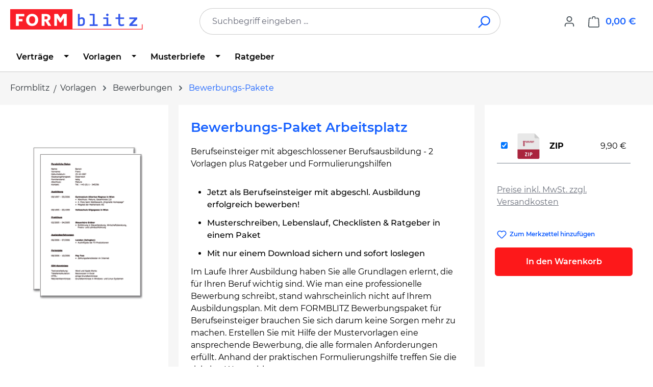

--- FILE ---
content_type: text/html; charset=UTF-8
request_url: https://www.formblitz.at/products/bewerbungspaket-nach-ausbildung-oesterreich.html
body_size: 19118
content:
<!DOCTYPE html>
<html lang="de-DE"
      itemscope="itemscope"
      itemtype="https://schema.org/WebPage">


    
                            
    <head>
                                    <meta charset="utf-8">
            
                            <meta name="viewport"
                      content="width=device-width, initial-scale=1, shrink-to-fit=no">
            
                            <meta name="author"
                      content="">
                <meta name="robots"
                      content="index,follow">
                <meta name="revisit-after"
                      content="15 days">
                <meta name="keywords"
                      content="Bewerbung, Lebenslauf, abgeschlossene, Ausbildung, Vorlagen, Muster, Download, Berufsausbildung, Berufseinsteiger">
                <meta name="description"
                      content="Vorlagen für Bewerbung und Lebenslauf für Berufseinsteiger mit abgeschlossener Ausbildung sofort zum Download.">
            
                <meta property="og:type"
          content="product">
    <meta property="og:site_name"
          content="Formblitz.de">
    <meta property="og:url"
          content="https://www.formblitz.at/products/bewerbungspaket-nach-ausbildung-oesterreich-ffid7379.html">
    <meta property="og:title"
          content="Bewerbung und Lebenslauf (abgeschlossene Ausbildung) - Vorlagen zum Download">

    <meta property="og:description"
          content="Vorlagen für Bewerbung und Lebenslauf für Berufseinsteiger mit abgeschlossener Ausbildung sofort zum Download.">
    <meta property="og:image"
          content="https://www.formblitz.at/media/d7/cd/46/1748929955/e1ddda4a41e4e7b3212785d37146f9b9.gif?ts=1756123294">

    
            <meta property="product:price:amount"
          content="9.9">
    <meta property="product:price:currency"
          content="EUR">
    <meta property="product:product_link"
          content="https://www.formblitz.at/products/bewerbungspaket-nach-ausbildung-oesterreich-ffid7379.html">

    <meta name="twitter:card"
          content="product">
    <meta name="twitter:site"
          content="Formblitz.de">
    <meta name="twitter:title"
          content="Bewerbung und Lebenslauf (abgeschlossene Ausbildung) - Vorlagen zum Download">
    <meta name="twitter:description"
          content="Vorlagen für Bewerbung und Lebenslauf für Berufseinsteiger mit abgeschlossener Ausbildung sofort zum Download.">
    <meta name="twitter:image"
          content="https://www.formblitz.at/media/d7/cd/46/1748929955/e1ddda4a41e4e7b3212785d37146f9b9.gif?ts=1756123294">

                            <meta itemprop="copyrightHolder"
                      content="Formblitz.de">
                <meta itemprop="copyrightYear"
                      content="">
                <meta itemprop="isFamilyFriendly"
                      content="false">
                <meta itemprop="image"
                      content="https://www.formblitz.at/media/d6/14/52/1684875007/newLogo.svg?ts=1742878221">
            
                                            <meta name="theme-color"
                      content="#fff">
                            
                                                
                    <link rel="icon" href="https://www.formblitz.at/media/b9/a7/db/1688560663/favicon3.webp?ts=1688560663">
        
                            
        
<link rel="canonical" href="https://www.formblitz.at/products/bewerbungspaket-nach-ausbildung-oesterreich.html" />


                    <title itemprop="name">
                    Bewerbung und Lebenslauf (abgeschlossene Ausbildung) - Vorlagen zum Download            </title>
        
                                                                            <link rel="stylesheet"
                      href="https://www.formblitz.at/theme/ad725a7e8ab21c1b0ba0d03a0b46b5ec/css/all.css?1762417159">
                                    

    
    
    
            <script type="application/javascript">window.moorlAnimationZIndex = "9000";</script>
    
            <style>
            :root {
                --moorl-advanced-search-width: 600px;
            }
        </style>
    
                    
    <script>
        window.features = JSON.parse('\u007B\u0022V6_5_0_0\u0022\u003Atrue,\u0022v6.5.0.0\u0022\u003Atrue,\u0022V6_6_0_0\u0022\u003Atrue,\u0022v6.6.0.0\u0022\u003Atrue,\u0022V6_7_0_0\u0022\u003Atrue,\u0022v6.7.0.0\u0022\u003Atrue,\u0022V6_8_0_0\u0022\u003Afalse,\u0022v6.8.0.0\u0022\u003Afalse,\u0022DISABLE_VUE_COMPAT\u0022\u003Atrue,\u0022disable.vue.compat\u0022\u003Atrue,\u0022ACCESSIBILITY_TWEAKS\u0022\u003Atrue,\u0022accessibility.tweaks\u0022\u003Atrue,\u0022TELEMETRY_METRICS\u0022\u003Afalse,\u0022telemetry.metrics\u0022\u003Afalse,\u0022FLOW_EXECUTION_AFTER_BUSINESS_PROCESS\u0022\u003Afalse,\u0022flow.execution.after.business.process\u0022\u003Afalse,\u0022PERFORMANCE_TWEAKS\u0022\u003Afalse,\u0022performance.tweaks\u0022\u003Afalse,\u0022CACHE_CONTEXT_HASH_RULES_OPTIMIZATION\u0022\u003Afalse,\u0022cache.context.hash.rules.optimization\u0022\u003Afalse,\u0022DEFERRED_CART_ERRORS\u0022\u003Afalse,\u0022deferred.cart.errors\u0022\u003Afalse,\u0022PRODUCT_ANALYTICS\u0022\u003Afalse,\u0022product.analytics\u0022\u003Afalse,\u0022ADMIN_VITE\u0022\u003Afalse,\u0022admin.vite\u0022\u003Afalse,\u0022PAYPAL_SETTINGS_TWEAKS\u0022\u003Afalse,\u0022paypal.settings.tweaks\u0022\u003Afalse\u007D');
    </script>
        
                                                
                        

    
                            
            
                
                                    <script>
                    window.useDefaultCookieConsent = true;
                </script>
                    
                                <script>
                window.activeNavigationId = '01972ff7870771ae89e92c50674bcabe';
                window.activeRoute = 'frontend.detail.page';
                window.activeRouteParameters = '\u007B\u0022_httpCache\u0022\u003Atrue,\u0022productId\u0022\u003A\u00221edf3decf48610a03255cb4364e10982\u0022\u007D';
                window.router = {
                    'frontend.cart.offcanvas': '/checkout/offcanvas',
                    'frontend.cookie.offcanvas': '/cookie/offcanvas',
                    'frontend.checkout.finish.page': '/checkout/finish',
                    'frontend.checkout.info': '/widgets/checkout/info',
                    'frontend.menu.offcanvas': '/widgets/menu/offcanvas',
                    'frontend.cms.page': '/widgets/cms',
                    'frontend.cms.navigation.page': '/widgets/cms/navigation',
                    'frontend.country.country-data': '/country/country-state-data',
                    'frontend.app-system.generate-token': '/app-system/Placeholder/generate-token',
                    'frontend.gateway.context': '/gateway/context',
                    'frontend.cookie.consent.offcanvas': '/cookie/consent-offcanvas',
                    'frontend.account.login.page': '/account/login',
                    };
                window.salesChannelId = '018e8013b1d47e31a443dbd2916b6973';
            </script>
        
                                <script>
                
                window.breakpoints = JSON.parse('\u007B\u0022xs\u0022\u003A0,\u0022sm\u0022\u003A576,\u0022md\u0022\u003A768,\u0022lg\u0022\u003A992,\u0022xl\u0022\u003A1200,\u0022xxl\u0022\u003A1400\u007D');
            </script>
        
        
                        
                        
    <script>
        window.validationMessages = JSON.parse('\u007B\u0022required\u0022\u003A\u0022Die\u0020Eingabe\u0020darf\u0020nicht\u0020leer\u0020sein.\u0022,\u0022email\u0022\u003A\u0022Ung\\u00fcltige\u0020E\u002DMail\u002DAdresse.\u0020Die\u0020E\u002DMail\u0020ben\\u00f6tigt\u0020das\u0020Format\u0020\\\u0022nutzer\u0040beispiel.de\\\u0022.\u0022,\u0022confirmation\u0022\u003A\u0022Ihre\u0020Eingaben\u0020sind\u0020nicht\u0020identisch.\u0022,\u0022minLength\u0022\u003A\u0022Die\u0020Eingabe\u0020ist\u0020zu\u0020kurz.\u0022\u007D');
    </script>
        
                                                            <script>
                        window.themeJsPublicPath = 'https://www.formblitz.at/theme/ad725a7e8ab21c1b0ba0d03a0b46b5ec/js/';
                    </script>
                                            <script type="text/javascript" src="https://www.formblitz.at/theme/ad725a7e8ab21c1b0ba0d03a0b46b5ec/js/storefront/storefront.js?1762417160" defer></script>
                                            <script type="text/javascript" src="https://www.formblitz.at/theme/ad725a7e8ab21c1b0ba0d03a0b46b5ec/js/swag-pay-pal/swag-pay-pal.js?1762417160" defer></script>
                                            <script type="text/javascript" src="https://www.formblitz.at/theme/ad725a7e8ab21c1b0ba0d03a0b46b5ec/js/dvsn-bundle/dvsn-bundle.js?1762417160" defer></script>
                                            <script type="text/javascript" src="https://www.formblitz.at/theme/ad725a7e8ab21c1b0ba0d03a0b46b5ec/js/fbl-multi-variant-cart/fbl-multi-variant-cart.js?1762417160" defer></script>
                                            <script type="text/javascript" src="https://www.formblitz.at/theme/ad725a7e8ab21c1b0ba0d03a0b46b5ec/js/moorl-foundation/moorl-foundation.js?1762417160" defer></script>
                                            <script type="text/javascript" src="https://www.formblitz.at/theme/ad725a7e8ab21c1b0ba0d03a0b46b5ec/js/faesslich-slider/faesslich-slider.js?1762417160" defer></script>
                                            <script type="text/javascript" src="https://www.formblitz.at/theme/ad725a7e8ab21c1b0ba0d03a0b46b5ec/js/newsletter-sendinblue/newsletter-sendinblue.js?1762417160" defer></script>
                                                        

    
        </head>

        <body class="    is-ctl-product is-act-index is-active-route-frontend-detail-page

    ">

            
                
    
    
            <div id="page-top" class="skip-to-content bg-primary-subtle text-primary-emphasis overflow-hidden" tabindex="-1">
            <div class="container skip-to-content-container d-flex justify-content-center visually-hidden-focusable">
                                                                                        <a href="#content-main" class="skip-to-content-link d-inline-flex text-decoration-underline m-1 p-2 fw-bold gap-2">
                                Zum Hauptinhalt springen
                            </a>
                                            
                                                                        <a href="#header-main-search-input" class="skip-to-content-link d-inline-flex text-decoration-underline m-1 p-2 fw-bold gap-2 d-none d-sm-block">
                                Zur Suche springen
                            </a>
                                            
                                                                        <a href="#main-navigation-menu" class="skip-to-content-link d-inline-flex text-decoration-underline m-1 p-2 fw-bold gap-2 d-none d-lg-block">
                                Zur Hauptnavigation springen
                            </a>
                                                                        </div>
        </div>
        
                                    <noscript class="noscript-main">
                
    <div role="alert"
         aria-live="polite"
         class="alert alert-info d-flex align-items-center">

                                                                        
                                                                                                                                                            <span class="icon icon-info" aria-hidden="true">
                                        <svg xmlns="http://www.w3.org/2000/svg" xmlns:xlink="http://www.w3.org/1999/xlink" width="24" height="24" viewBox="0 0 24 24"><defs><path d="M12 7c.5523 0 1 .4477 1 1s-.4477 1-1 1-1-.4477-1-1 .4477-1 1-1zm1 9c0 .5523-.4477 1-1 1s-1-.4477-1-1v-5c0-.5523.4477-1 1-1s1 .4477 1 1v5zm11-4c0 6.6274-5.3726 12-12 12S0 18.6274 0 12 5.3726 0 12 0s12 5.3726 12 12zM12 2C6.4772 2 2 6.4772 2 12s4.4772 10 10 10 10-4.4772 10-10S17.5228 2 12 2z" id="icons-default-info" /></defs><use xlink:href="#icons-default-info" fill="#758CA3" fill-rule="evenodd" /></svg>
                    </span>
                                                        
                                    
                    <div class="alert-content-container">
                                                    
                                                            Um unseren Shop in vollem Umfang nutzen zu können, empfehlen wir Ihnen Javascript in Ihrem Browser zu aktivieren.
                                    
                                                                </div>
            </div>
            </noscript>
        
                                
    
        <header class="header-main">
                            <div class="container">
                                    <div class="top-bar d-none d-lg-block">
        
                        </div>
    
            <div class="row align-items-center header-row">
                            <div class="col-12 col-lg-auto header-logo-col pb-sm-2 my-3 m-lg-0">
                        <div class="header-logo-main text-center">
                    <a class="header-logo-main-link"
               href="/"
               title="Zur Startseite gehen">
                                    <picture class="header-logo-picture d-block m-auto">
                                                                            
                                                                            
                                                                                    <img src="https://www.formblitz.at/media/d6/14/52/1684875007/newLogo.svg?ts=1742878221"
                                     alt="Zur Startseite gehen"
                                     class="img-fluid header-logo-main-img">
                                                                        </picture>
                            </a>
            </div>
                </div>
            
                            <div class="col-12 order-2 col-sm order-sm-1 header-search-col">
                    <div class="row">
                        <div class="col-sm-auto d-none d-sm-block d-lg-none">
                                                            <div class="nav-main-toggle">
                                                                            <button
                                            class="btn nav-main-toggle-btn header-actions-btn"
                                            type="button"
                                            data-off-canvas-menu="true"
                                            aria-label="Menü"
                                        >
                                                                                                                                                                                                    <span class="icon icon-stack" aria-hidden="true">
                                        <svg xmlns="http://www.w3.org/2000/svg" xmlns:xlink="http://www.w3.org/1999/xlink" width="24" height="24" viewBox="0 0 24 24"><defs><path d="M3 13c-.5523 0-1-.4477-1-1s.4477-1 1-1h18c.5523 0 1 .4477 1 1s-.4477 1-1 1H3zm0-7c-.5523 0-1-.4477-1-1s.4477-1 1-1h18c.5523 0 1 .4477 1 1s-.4477 1-1 1H3zm0 14c-.5523 0-1-.4477-1-1s.4477-1 1-1h18c.5523 0 1 .4477 1 1s-.4477 1-1 1H3z" id="icons-default-stack" /></defs><use xlink:href="#icons-default-stack" fill="#758CA3" fill-rule="evenodd" /></svg>
                    </span>
                                                                                        </button>
                                                                    </div>
                                                    </div>
                        <div class="col">
                            
    <div class="collapse"
         id="searchCollapse">
        <div class="header-search my-2 m-sm-auto">
                            <form action="/search"
                      method="get"
                      data-search-widget="true"
                      data-search-widget-options="{&quot;searchWidgetMinChars&quot;:2}"
                      data-url="/suggest?search="
                      class="header-search-form js-search-form">
                                            <div class="input-group">
                                                            <input
                                    type="search"
                                    id="header-main-search-input"
                                    name="search"
                                    class="form-control header-search-input"
                                    autocomplete="off"
                                    autocapitalize="off"
                                    placeholder="Suchbegriff eingeben ..."
                                    aria-label="Suchbegriff eingeben ..."
                                    role="combobox"
                                    aria-autocomplete="list"
                                    aria-controls="search-suggest-listbox"
                                    aria-expanded="false"
                                    aria-describedby="search-suggest-result-info"
                                    value="">
                            
                                                            <button type="submit"
                                        class="btn header-search-btn"
                                        aria-label="Suchen">
                                    <span class="header-search-icon">
                                                                                                                                                <span class="icon icon-search" aria-hidden="true">
                                        <svg xmlns="http://www.w3.org/2000/svg" xmlns:xlink="http://www.w3.org/1999/xlink" width="24" height="24" viewBox="0 0 24 24"><defs><path d="M10.0944 16.3199 4.707 21.707c-.3905.3905-1.0237.3905-1.4142 0-.3905-.3905-.3905-1.0237 0-1.4142L8.68 14.9056C7.6271 13.551 7 11.8487 7 10c0-4.4183 3.5817-8 8-8s8 3.5817 8 8-3.5817 8-8 8c-1.8487 0-3.551-.627-4.9056-1.6801zM15 16c3.3137 0 6-2.6863 6-6s-2.6863-6-6-6-6 2.6863-6 6 2.6863 6 6 6z" id="icons-default-search" /></defs><use xlink:href="#icons-default-search" fill="#758CA3" fill-rule="evenodd" /></svg>
                    </span>
                                        </span>
                                </button>
                            
                                                            <button class="btn header-close-btn js-search-close-btn d-none"
                                        type="button"
                                        aria-label="Die Dropdown-Suche schließen">
                                    <span class="header-close-icon">
                                                                                                                                                <span class="icon icon-x" aria-hidden="true">
                                        <svg xmlns="http://www.w3.org/2000/svg" xmlns:xlink="http://www.w3.org/1999/xlink" width="24" height="24" viewBox="0 0 24 24"><defs><path d="m10.5858 12-7.293-7.2929c-.3904-.3905-.3904-1.0237 0-1.4142.3906-.3905 1.0238-.3905 1.4143 0L12 10.5858l7.2929-7.293c.3905-.3904 1.0237-.3904 1.4142 0 .3905.3906.3905 1.0238 0 1.4143L13.4142 12l7.293 7.2929c.3904.3905.3904 1.0237 0 1.4142-.3906.3905-1.0238.3905-1.4143 0L12 13.4142l-7.2929 7.293c-.3905.3904-1.0237.3904-1.4142 0-.3905-.3906-.3905-1.0238 0-1.4143L10.5858 12z" id="icons-default-x" /></defs><use xlink:href="#icons-default-x" fill="#758CA3" fill-rule="evenodd" /></svg>
                    </span>
                                        </span>
                                </button>
                                                    </div>
                                    </form>
                    </div>
    </div>
                        </div>
                    </div>
                </div>
            
                            <div class="col-12 order-1 col-sm-auto order-sm-2 header-actions-col">
                    <div class="row g-0">
                                                    <div class="col d-sm-none">
                                <div class="menu-button">
                                                                            <button
                                            class="btn nav-main-toggle-btn header-actions-btn"
                                            type="button"
                                            data-off-canvas-menu="true"
                                            aria-label="Menü"
                                        >
                                                                                                                                                                                                    <span class="icon icon-stack" aria-hidden="true">
                                        <svg xmlns="http://www.w3.org/2000/svg" xmlns:xlink="http://www.w3.org/1999/xlink" width="24" height="24" viewBox="0 0 24 24"><use xlink:href="#icons-default-stack" fill="#758CA3" fill-rule="evenodd" /></svg>
                    </span>
                                                                                        </button>
                                                                    </div>
                            </div>
                        
                                                    <div class="col-auto d-sm-none">
                                <div class="search-toggle">
                                    <button class="btn header-actions-btn search-toggle-btn js-search-toggle-btn collapsed"
                                            type="button"
                                            data-bs-toggle="collapse"
                                            data-bs-target="#searchCollapse"
                                            aria-expanded="false"
                                            aria-controls="searchCollapse"
                                            aria-label="Suchen">
                                                                                                                                                <span class="icon icon-search" aria-hidden="true">
                                        <svg xmlns="http://www.w3.org/2000/svg" xmlns:xlink="http://www.w3.org/1999/xlink" width="24" height="24" viewBox="0 0 24 24"><use xlink:href="#icons-default-search" fill="#758CA3" fill-rule="evenodd" /></svg>
                    </span>
                                        </button>
                                </div>
                            </div>
                        
                        
                                                    <div class="col-auto">
                                <div class="account-menu">
                                        <div class="dropdown">
                    <button class="btn account-menu-btn header-actions-btn"
                    type="button"
                    id="accountWidget"
                    data-account-menu="true"
                    data-bs-toggle="dropdown"
                    aria-haspopup="true"
                    aria-expanded="false"
                    aria-label="Ihr Konto"
                    title="Ihr Konto">
                                                                                                                        <span class="icon icon-avatar" aria-hidden="true">
                                        <svg xmlns="http://www.w3.org/2000/svg" xmlns:xlink="http://www.w3.org/1999/xlink" width="24" height="24" viewBox="0 0 24 24"><defs><path d="M12 3C9.7909 3 8 4.7909 8 7c0 2.2091 1.7909 4 4 4 2.2091 0 4-1.7909 4-4 0-2.2091-1.7909-4-4-4zm0-2c3.3137 0 6 2.6863 6 6s-2.6863 6-6 6-6-2.6863-6-6 2.6863-6 6-6zM4 22.099c0 .5523-.4477 1-1 1s-1-.4477-1-1V20c0-2.7614 2.2386-5 5-5h10.0007c2.7614 0 5 2.2386 5 5v2.099c0 .5523-.4477 1-1 1s-1-.4477-1-1V20c0-1.6569-1.3431-3-3-3H7c-1.6569 0-3 1.3431-3 3v2.099z" id="icons-default-avatar" /></defs><use xlink:href="#icons-default-avatar" fill="#758CA3" fill-rule="evenodd" /></svg>
                    </span>
                </button>
        
                    <div class="dropdown-menu dropdown-menu-end account-menu-dropdown js-account-menu-dropdown"
                 aria-labelledby="accountWidget">
                

        
            <div class="offcanvas-header">
                            <button class="btn btn-secondary offcanvas-close js-offcanvas-close">
                                                                                                                                                    <span class="icon icon-x icon-sm" aria-hidden="true">
                                        <svg xmlns="http://www.w3.org/2000/svg" xmlns:xlink="http://www.w3.org/1999/xlink" width="24" height="24" viewBox="0 0 24 24"><use xlink:href="#icons-default-x" fill="#758CA3" fill-rule="evenodd" /></svg>
                    </span>
                        
                                            Menü schließen
                                    </button>
                    </div>
    
            <div class="offcanvas-body">
                <div class="account-menu">
                                    <div class="dropdown-header account-menu-header">
                    Ihr Konto
                </div>
                    
                                    <div class="account-menu-login">
                                            <a href="/account/login"
                           title="Anmelden"
                           class="btn btn-primary account-menu-login-button">
                            Anmelden
                        </a>
                    
                                            <div class="account-menu-register">
                            oder
                            <a href="/account/login"
                               title="Registrieren">
                                registrieren
                            </a>
                        </div>
                                    </div>
                    
                    <div class="account-menu-links">
                    <div class="header-account-menu">
        <div class="card account-menu-inner">
                                        
                                                <nav class="list-group list-group-flush account-aside-list-group">
                                                                                    <a href="/account"
                                   title="Übersicht"
                                   class="list-group-item list-group-item-action account-aside-item"
                                   >
                                    Übersicht
                                </a>
                            
                                                            <a href="/account/profile"
                                   title="Persönliches Profil"
                                   class="list-group-item list-group-item-action account-aside-item"
                                   >
                                    Persönliches Profil
                                </a>
                            
                                                                                                                            <a href="/account/address"
                                   title="Adressen"
                                   class="list-group-item list-group-item-action account-aside-item"
                                   >
                                    Adressen
                                </a>
                            
                                                            <a href="/account/order"
                                   title="Bestellungen"
                                   class="list-group-item list-group-item-action account-aside-item"
                                   >
                                    Bestellungen
                                </a>
                                                                        </nav>
                            
                                                </div>
    </div>
            </div>
            </div>
        </div>
                </div>
            </div>
                                </div>
                            </div>
                        
                                                    <div class="col-auto">
                                <div
                                    class="header-cart"
                                    data-off-canvas-cart="true"
                                >
                                    <a
                                        class="btn header-cart-btn header-actions-btn"
                                        href="/checkout/cart"
                                        data-cart-widget="true"
                                        title="Warenkorb"
                                        aria-labelledby="cart-widget-aria-label"
                                        aria-haspopup="true"
                                    >
                                            <span class="header-cart-icon">
                                                                                                                <span class="icon icon-bag" aria-hidden="true">
                                        <svg xmlns="http://www.w3.org/2000/svg" xmlns:xlink="http://www.w3.org/1999/xlink" width="24" height="24" viewBox="0 0 24 24"><defs><path d="M5.892 3c.5523 0 1 .4477 1 1s-.4477 1-1 1H3.7895a1 1 0 0 0-.9986.9475l-.7895 15c-.029.5515.3946 1.0221.9987 1.0525h17.8102c.5523 0 1-.4477.9986-1.0525l-.7895-15A1 1 0 0 0 20.0208 5H17.892c-.5523 0-1-.4477-1-1s.4477-1 1-1h2.1288c1.5956 0 2.912 1.249 2.9959 2.8423l.7894 15c.0035.0788.0035.0788.0042.1577 0 1.6569-1.3432 3-3 3H3c-.079-.0007-.079-.0007-.1577-.0041-1.6546-.0871-2.9253-1.499-2.8382-3.1536l.7895-15C.8775 4.249 2.1939 3 3.7895 3H5.892zm4 2c0 .5523-.4477 1-1 1s-1-.4477-1-1V3c0-1.6569 1.3432-3 3-3h2c1.6569 0 3 1.3431 3 3v2c0 .5523-.4477 1-1 1s-1-.4477-1-1V3c0-.5523-.4477-1-1-1h-2c-.5523 0-1 .4477-1 1v2z" id="icons-default-bag" /></defs><use xlink:href="#icons-default-bag" fill="#758CA3" fill-rule="evenodd" /></svg>
                    </span>
        </span>
        <span class="header-cart-total d-none d-sm-inline-block ms-sm-2">
        0,00 €
    </span>

        <span
        class="visually-hidden"
        id="cart-widget-aria-label"
    >
        Warenkorb enthält 0 Positionen. Der Gesamtwert beträgt 0,00 €.
    </span>
                                    </a>
                                </div>
                            </div>
                                            </div>
                </div>
                    </div>
                    </div>
                    </header>
    
            <div class="nav-main">
                                <div class="container">
        
                    <nav class="navbar navbar-expand-lg main-navigation-menu"
                 id="main-navigation-menu"
                 itemscope="itemscope"
                 itemtype="https://schema.org/SiteNavigationElement"
                 data-navbar="true"
                 data-navbar-options="{&quot;pathIdList&quot;:[&quot;0195f014a5b17a13bd7bb5389e33b164&quot;,&quot;01972ff7aa3a7020b10555ce40e35552&quot;]}"
                 aria-label="Hauptnavigation">
                <div class="collapse navbar-collapse" id="main_nav">
                    <ul class="navbar-nav main-navigation-menu-list flex-wrap">
                        
                        
                                                                                                                                                                                                                    
                                                                                                            <li class="nav-item nav-item-01972ff7c66f7387989eb8acce31f72e dropdown position-static">
                                                                                            <a class="nav-link nav-item-01972ff7c66f7387989eb8acce31f72e-link root main-navigation-link p-2 dropdown-toggle"
                                                   href="https://www.formblitz.at/downloads/vertraege/"
                                                   data-bs-toggle="dropdown"                                                                                                      itemprop="url"
                                                   title="Verträge"
                                                >
                                                                                                            <span itemprop="name" class="main-navigation-link-text">Verträge</span>
                                                                                                    </a>
                                            
                                                                                                                                                <div class="dropdown-menu w-100 p-4">
                                                                
            <div class="row">
                            <div class="col">
                    <div class="navigation-flyout-category-link">
                                                                                    <a href="https://www.formblitz.at/downloads/vertraege/"
                                   itemprop="url"
                                   title="Verträge">
                                                                            Zur Kategorie Verträge
                                                                    </a>
                                                                        </div>
                </div>
            
                            <div class="col-auto">
                    <button class="navigation-flyout-close js-close-flyout-menu btn-close" aria-label="Menü schließen">
                                                                                                                            </button>
                </div>
                    </div>
    
            <div class="row navigation-flyout-content">
                            <div class="col">
                    <div class="">
                                                        
                
    <div class="row navigation-flyout-categories is-level-0">
                                                        
                                        <div class="col-3 ">
                                                                        <a class="nav-item nav-item-01972ff7c81870959ed97d11433069ce nav-link nav-item-01972ff7c81870959ed97d11433069ce-link navigation-flyout-link is-level-0"
                               href="https://www.formblitz.at/downloads/vertraege/arbeitsvertraege/"
                               itemprop="url"
                                                              title="Arbeitsverträge">
                                <span itemprop="name">Arbeitsverträge</span>
                            </a>
                                            
                                                                                </div>
            
                                                            
                                        <div class="col-3 navigation-flyout-col">
                                                                        <a class="nav-item nav-item-01972ff7cd277124884dd3c800796331 nav-link nav-item-01972ff7cd277124884dd3c800796331-link navigation-flyout-link is-level-0"
                               href="https://www.formblitz.at/downloads/vertraege/auftraege/"
                               itemprop="url"
                                                              title="Aufträge">
                                <span itemprop="name">Aufträge</span>
                            </a>
                                            
                                                                                </div>
            
                                                            
                                        <div class="col-3 navigation-flyout-col">
                                                                        <a class="nav-item nav-item-01972ff7d0157253b1796626309c4f8f nav-link nav-item-01972ff7d0157253b1796626309c4f8f-link navigation-flyout-link is-level-0"
                               href="https://www.formblitz.at/downloads/vertraege/kaufvertraege/"
                               itemprop="url"
                                                              title="Kaufverträge">
                                <span itemprop="name">Kaufverträge</span>
                            </a>
                                            
                                                                                </div>
            
                                                            
                                        <div class="col-3 ">
                                                                        <a class="nav-item nav-item-01972ff7d11971cb92f76ea21007adb8 nav-link nav-item-01972ff7d11971cb92f76ea21007adb8-link navigation-flyout-link is-level-0"
                               href="https://www.formblitz.at/downloads/vertraege/mietvertraege/"
                               itemprop="url"
                                                              title="Mietverträge">
                                <span itemprop="name">Mietverträge</span>
                            </a>
                                            
                                                                                </div>
            
                                                            
                                        <div class="col-3 navigation-flyout-col">
                                                                        <a class="nav-item nav-item-01972ff7d216722fbf4669c761dad9ef nav-link nav-item-01972ff7d216722fbf4669c761dad9ef-link navigation-flyout-link is-level-0"
                               href="https://www.formblitz.at/downloads/vertraege/darlehensvertraege/"
                               itemprop="url"
                                                              title="Darlehensverträge">
                                <span itemprop="name">Darlehensverträge</span>
                            </a>
                                            
                                                                                </div>
            
                                                            
                                        <div class="col-3 navigation-flyout-col">
                                                                        <a class="nav-item nav-item-01972ff7d3227114adf1cd4f8acf5144 nav-link nav-item-01972ff7d3227114adf1cd4f8acf5144-link navigation-flyout-link is-level-0"
                               href="https://www.formblitz.at/downloads/vertraege/schenkungsvertraege/"
                               itemprop="url"
                                                              title="Schenkungsverträge">
                                <span itemprop="name">Schenkungsverträge</span>
                            </a>
                                            
                                                                                </div>
            
                                                            
                                        <div class="col-3 navigation-flyout-col">
                                                                        <a class="nav-item nav-item-01972ff7d51072978a91ff4cf0bf15a5 nav-link nav-item-01972ff7d51072978a91ff4cf0bf15a5-link navigation-flyout-link is-level-0"
                               href="https://www.formblitz.at/downloads/vertraege/gesellschaftsvertraege/"
                               itemprop="url"
                                                              title="Gesellschaftsverträge">
                                <span itemprop="name">Gesellschaftsverträge</span>
                            </a>
                                            
                                                                                </div>
            
                </div>
                                            </div>
                </div>
            
                                                </div>
                                                        </div>
                                                                                                                                    </li>
                                                                                                                                                                                                                                                                
                                                                                                            <li class="nav-item nav-item-01972ff7754e70b4bc2c0358f2f2e4b0 dropdown position-static">
                                                                                            <a class="nav-link nav-item-01972ff7754e70b4bc2c0358f2f2e4b0-link root main-navigation-link p-2 dropdown-toggle"
                                                   href="https://www.formblitz.at/downloads/vorlagen/"
                                                   data-bs-toggle="dropdown"                                                                                                      itemprop="url"
                                                   title="Vorlagen"
                                                >
                                                                                                            <span itemprop="name" class="main-navigation-link-text">Vorlagen</span>
                                                                                                    </a>
                                            
                                                                                                                                                <div class="dropdown-menu w-100 p-4">
                                                                
            <div class="row">
                            <div class="col">
                    <div class="navigation-flyout-category-link">
                                                                                    <a href="https://www.formblitz.at/downloads/vorlagen/"
                                   itemprop="url"
                                   title="Vorlagen">
                                                                            Zur Kategorie Vorlagen
                                                                    </a>
                                                                        </div>
                </div>
            
                            <div class="col-auto">
                    <button class="navigation-flyout-close js-close-flyout-menu btn-close" aria-label="Menü schließen">
                                                                                                                            </button>
                </div>
                    </div>
    
            <div class="row navigation-flyout-content">
                            <div class="col">
                    <div class="">
                                                        
                
    <div class="row navigation-flyout-categories is-level-0">
                                                        
                                        <div class="col-3 ">
                                                                        <a class="nav-item nav-item-01972ff77da673289264ce277ad45287 nav-link nav-item-01972ff77da673289264ce277ad45287-link navigation-flyout-link is-level-0"
                               href="https://www.formblitz.at/downloads/vorlagen/kuendigungen-vorlagen/"
                               itemprop="url"
                                                              title="Kündigungen">
                                <span itemprop="name">Kündigungen</span>
                            </a>
                                            
                                                                                </div>
            
                                                            
                                        <div class="col-3 navigation-flyout-col">
                                                                        <a class="nav-item nav-item-01972ff7881973c28ec3caf4d5b6bcdd nav-link nav-item-01972ff7881973c28ec3caf4d5b6bcdd-link navigation-flyout-link is-level-0"
                               href="https://www.formblitz.at/downloads/vorlagen/vollmachten/"
                               itemprop="url"
                                                              title="Vollmachten">
                                <span itemprop="name">Vollmachten</span>
                            </a>
                                            
                                                                                </div>
            
                                                            
                                        <div class="col-3 navigation-flyout-col">
                                                                        <a class="nav-item nav-item-01972ff78c55714cbb248b816d48ea24 nav-link nav-item-01972ff78c55714cbb248b816d48ea24-link navigation-flyout-link is-level-0"
                               href="https://www.formblitz.at/downloads/vorlagen/protokolle/"
                               itemprop="url"
                                                              title="Protokolle">
                                <span itemprop="name">Protokolle</span>
                            </a>
                                            
                                                                                </div>
            
                                                            
                                        <div class="col-3 ">
                                                                        <a class="nav-item nav-item-01972ff78db971ae853dc697c04e6610 nav-link nav-item-01972ff78db971ae853dc697c04e6610-link navigation-flyout-link is-level-0"
                               href="https://www.formblitz.at/downloads/vorlagen/dienstzeugnisse/"
                               itemprop="url"
                                                              title="Dienstzeugnisse">
                                <span itemprop="name">Dienstzeugnisse</span>
                            </a>
                                            
                                                                                </div>
            
                                                            
                                        <div class="col-3 navigation-flyout-col">
                                                                        <a class="nav-item nav-item-01972ff79955737c96973e13cdc0f43e nav-link nav-item-01972ff79955737c96973e13cdc0f43e-link navigation-flyout-link is-level-0"
                               href="https://www.formblitz.at/downloads/checklisten/ausbildung-beruf-checklisten/"
                               itemprop="url"
                                                              title="Ausbildung &amp; Beruf">
                                <span itemprop="name">Ausbildung &amp; Beruf</span>
                            </a>
                                            
                                                                                </div>
            
                                                            
                                        <div class="col-3 navigation-flyout-col">
                                                                        <a class="nav-item nav-item-01972ff79d4b73cb86695f39c2ab6fd4 nav-link nav-item-01972ff79d4b73cb86695f39c2ab6fd4-link navigation-flyout-link is-level-0"
                               href="https://www.formblitz.at/downloads/vorlagen/testamente/"
                               itemprop="url"
                                                              title="Testamente">
                                <span itemprop="name">Testamente</span>
                            </a>
                                            
                                                                                </div>
            
                                                            
                                        <div class="col-3 navigation-flyout-col">
                                                                        <a class="nav-item nav-item-01972ff79eb473959093f5f6b682dd61 nav-link nav-item-01972ff79eb473959093f5f6b682dd61-link navigation-flyout-link is-level-0"
                               href="https://www.formblitz.at/downloads/vorlagen/agb/"
                               itemprop="url"
                                                              title="AGB">
                                <span itemprop="name">AGB</span>
                            </a>
                                            
                                                                                </div>
            
                                                            
                                        <div class="col-3 ">
                                                                        <a class="nav-item nav-item-01972ff79ff872f4b78c7e62644f1db3 nav-link nav-item-01972ff79ff872f4b78c7e62644f1db3-link navigation-flyout-link is-level-0"
                               href="https://www.formblitz.at/downloads/vorlagen/musterreden/"
                               itemprop="url"
                                                              title="Musterreden">
                                <span itemprop="name">Musterreden</span>
                            </a>
                                            
                                                                                </div>
            
                </div>
                                            </div>
                </div>
            
                                                </div>
                                                        </div>
                                                                                                                                    </li>
                                                                                                                                                                                                                                                                
                                                                                                            <li class="nav-item nav-item-01972ff7aa3a7020b10555ce40e35552 dropdown position-static">
                                                                                            <a class="nav-link nav-item-01972ff7aa3a7020b10555ce40e35552-link root main-navigation-link p-2 dropdown-toggle"
                                                   href="https://www.formblitz.at/downloads/musterbriefe/"
                                                   data-bs-toggle="dropdown"                                                                                                      itemprop="url"
                                                   title="Musterbriefe"
                                                >
                                                                                                            <span itemprop="name" class="main-navigation-link-text">Musterbriefe</span>
                                                                                                    </a>
                                            
                                                                                                                                                <div class="dropdown-menu w-100 p-4">
                                                                
            <div class="row">
                            <div class="col">
                    <div class="navigation-flyout-category-link">
                                                                                    <a href="https://www.formblitz.at/downloads/musterbriefe/"
                                   itemprop="url"
                                   title="Musterbriefe">
                                                                            Zur Kategorie Musterbriefe
                                                                    </a>
                                                                        </div>
                </div>
            
                            <div class="col-auto">
                    <button class="navigation-flyout-close js-close-flyout-menu btn-close" aria-label="Menü schließen">
                                                                                                                            </button>
                </div>
                    </div>
    
            <div class="row navigation-flyout-content">
                            <div class="col">
                    <div class="">
                                                        
                
    <div class="row navigation-flyout-categories is-level-0">
                                                        
                                        <div class="col-3 ">
                                                                        <a class="nav-item nav-item-01972ff7abbb733389b3722b838ab753 nav-link nav-item-01972ff7abbb733389b3722b838ab753-link navigation-flyout-link is-level-0"
                               href="https://www.formblitz.at/downloads/musterbriefe/haus-wohnen-briefvorlagen/"
                               itemprop="url"
                                                              title="Haus &amp; Wohnen">
                                <span itemprop="name">Haus &amp; Wohnen</span>
                            </a>
                                            
                                                                                </div>
            
                                                            
                                        <div class="col-3 navigation-flyout-col">
                                                                        <a class="nav-item nav-item-01972ff7acac72bbb84c036582412033 nav-link nav-item-01972ff7acac72bbb84c036582412033-link navigation-flyout-link is-level-0"
                               href="https://www.formblitz.at/downloads/musterbriefe/finanzen-vorsorge-briefvorlagen/"
                               itemprop="url"
                                                              title="Finanzen &amp; Vorsorge">
                                <span itemprop="name">Finanzen &amp; Vorsorge</span>
                            </a>
                                            
                                                                                </div>
            
                                                            
                                        <div class="col-3 navigation-flyout-col">
                                                                        <a class="nav-item nav-item-01972ff7ad9073f6ac7c12f1733aa8ab nav-link nav-item-01972ff7ad9073f6ac7c12f1733aa8ab-link navigation-flyout-link is-level-0"
                               href="https://www.formblitz.at/downloads/musterbriefe/beschwerden/"
                               itemprop="url"
                                                              title="Beschwerden">
                                <span itemprop="name">Beschwerden</span>
                            </a>
                                            
                                                                                </div>
            
                                                            
                                        <div class="col-3 ">
                                                                        <a class="nav-item nav-item-01972ff7ae8071a8ad5e3df9b338bc44 nav-link nav-item-01972ff7ae8071a8ad5e3df9b338bc44-link navigation-flyout-link is-level-0"
                               href="https://www.formblitz.at/downloads/musterbriefe/aemter-behoerden-briefvorlagen/"
                               itemprop="url"
                                                              title="Ämter &amp; Behörden">
                                <span itemprop="name">Ämter &amp; Behörden</span>
                            </a>
                                            
                                                                                </div>
            
                                                            
                                        <div class="col-3 navigation-flyout-col">
                                                                        <a class="nav-item nav-item-01972ff7b043715f8b8e5ade4bc73398 nav-link nav-item-01972ff7b043715f8b8e5ade4bc73398-link navigation-flyout-link is-level-0"
                               href="https://www.formblitz.at/downloads/musterbriefe/kaufen-verkaufen-briefvorlagen/"
                               itemprop="url"
                                                              title="Kaufen &amp; Verkaufen">
                                <span itemprop="name">Kaufen &amp; Verkaufen</span>
                            </a>
                                            
                                                                                </div>
            
                                                            
                                        <div class="col-3 navigation-flyout-col">
                                                                        <a class="nav-item nav-item-01972ff7b12972eb999f6f6b0ca08835 nav-link nav-item-01972ff7b12972eb999f6f6b0ca08835-link navigation-flyout-link is-level-0"
                               href="https://www.formblitz.at/downloads/musterbriefe/office-unternehmen-briefvorlagen/"
                               itemprop="url"
                                                              title="Office &amp; Unternehmen">
                                <span itemprop="name">Office &amp; Unternehmen</span>
                            </a>
                                            
                                                                                </div>
            
                                                            
                                        <div class="col-3 navigation-flyout-col">
                                                                        <a class="nav-item nav-item-01972ff7b2247222950005a16102e85c nav-link nav-item-01972ff7b2247222950005a16102e85c-link navigation-flyout-link is-level-0"
                               href="https://www.formblitz.at/downloads/musterbriefe/familie-freizeit-briefvorlagen/"
                               itemprop="url"
                                                              title="Familie &amp; Freizeit">
                                <span itemprop="name">Familie &amp; Freizeit</span>
                            </a>
                                            
                                                                                </div>
            
                </div>
                                            </div>
                </div>
            
                                                </div>
                                                        </div>
                                                                                                                                    </li>
                                                                                                                                                                                                                                                                
                                                                                                            <li class="nav-item nav-item-0199430e188378d69caa779e711bc26e ">
                                                                                            <a class="nav-link nav-item-0199430e188378d69caa779e711bc26e-link root main-navigation-link p-2"
                                                   href="https://www.formblitz.at/navigation/6b29cccc2a23df662c172c88b2600e82"
                                                                                                                                                         itemprop="url"
                                                   title="Ratgeber"
                                                >
                                                                                                            <span itemprop="name" class="main-navigation-link-text">Ratgeber</span>
                                                                                                    </a>
                                            
                                                                                    </li>
                                                                                                                                            </ul>
                </div>
            </nav>
            </div>
                    </div>
    
                        <div class="d-none js-navigation-offcanvas-initial-content">
                                    

        
            <div class="offcanvas-header">
                            <button class="btn btn-secondary offcanvas-close js-offcanvas-close">
                                                                                                                                                    <span class="icon icon-x icon-sm" aria-hidden="true">
                                        <svg xmlns="http://www.w3.org/2000/svg" xmlns:xlink="http://www.w3.org/1999/xlink" width="24" height="24" viewBox="0 0 24 24"><use xlink:href="#icons-default-x" fill="#758CA3" fill-rule="evenodd" /></svg>
                    </span>
                        
                                            Menü schließen
                                    </button>
                    </div>
    
            <div class="offcanvas-body">
                        <nav class="nav navigation-offcanvas-actions">
                                
                
                                
                        </nav>
    
                <div class="navigation-offcanvas-container"></div>
            </div>
                                </div>
            
        
                                        


                
                    <main class="content-main" id="content-main">
                                    <div class="flashbags container">
                                            </div>
                
                    <div class="container-main">
                                    <div class="cms-breadcrumb container">
                    
                        
                    
        
                    <nav aria-label="breadcrumb">
                                    <ol class="breadcrumb"
                        itemscope
                        itemtype="https://schema.org/BreadcrumbList">
                                                                                                            
                                        <li class="breadcrumb-item"
            itemprop="itemListElement"
            itemscope
            itemtype="https://schema.org/ListItem">
            <a href="/" class="breadcrumb-link"
                title="Startseite" itemprop="item">
                <link itemprop="url" href="/">
                <span class="breadcrumb-title" itemprop="name">Formblitz</span>
            </a>
            <meta itemprop="position" content="0">
        </li>
                                        <li class="breadcrumb-item"
                                                                        itemprop="itemListElement"
                                    itemscope
                                    itemtype="https://schema.org/ListItem">
                                                                            <a href="https://www.formblitz.at/downloads/vorlagen/"
                                           class="breadcrumb-link "
                                           title="Vorlagen"
                                                                                      itemprop="item">
                                            <link itemprop="url"
                                                  href="https://www.formblitz.at/downloads/vorlagen/">
                                            <span class="breadcrumb-title" itemprop="name">Vorlagen</span>
                                        </a>
                                                                        <meta itemprop="position" content="1">
                                </li>
                            

                                                                                                                                                                        <div class="breadcrumb-placeholder" aria-hidden="true">
                                                                                                                                                    <span class="icon icon-arrow-medium-right icon-fluid" aria-hidden="true">
                                        <svg xmlns="http://www.w3.org/2000/svg" xmlns:xlink="http://www.w3.org/1999/xlink" width="16" height="16" viewBox="0 0 16 16"><defs><path id="icons-solid-arrow-medium-right" d="M4.7071 5.2929c-.3905-.3905-1.0237-.3905-1.4142 0-.3905.3905-.3905 1.0237 0 1.4142l4 4c.3905.3905 1.0237.3905 1.4142 0l4-4c.3905-.3905.3905-1.0237 0-1.4142-.3905-.3905-1.0237-.3905-1.4142 0L8 8.5858l-3.2929-3.293z" /></defs><use transform="rotate(-90 8 8)" xlink:href="#icons-solid-arrow-medium-right" fill="#758CA3" fill-rule="evenodd" /></svg>
                    </span>
                                            </div>
                                                                                                                                                                                                            
                                                                    <li class="breadcrumb-item"
                                                                        itemprop="itemListElement"
                                    itemscope
                                    itemtype="https://schema.org/ListItem">
                                                                            <a href="https://www.formblitz.at/downloads/vorlagen/bewerbungen/"
                                           class="breadcrumb-link "
                                           title="Bewerbungen"
                                                                                      itemprop="item">
                                            <link itemprop="url"
                                                  href="https://www.formblitz.at/downloads/vorlagen/bewerbungen/">
                                            <span class="breadcrumb-title" itemprop="name">Bewerbungen</span>
                                        </a>
                                                                        <meta itemprop="position" content="2">
                                </li>
                            

                                                                                                                                                                        <div class="breadcrumb-placeholder" aria-hidden="true">
                                                                                                                                                    <span class="icon icon-arrow-medium-right icon-fluid" aria-hidden="true">
                                        <svg xmlns="http://www.w3.org/2000/svg" xmlns:xlink="http://www.w3.org/1999/xlink" width="16" height="16" viewBox="0 0 16 16"><use transform="rotate(-90 8 8)" xlink:href="#icons-solid-arrow-medium-right" fill="#758CA3" fill-rule="evenodd" /></svg>
                    </span>
                                            </div>
                                                                                                                                                                                                            
                                                                    <li class="breadcrumb-item"
                                    aria-current="page"                                    itemprop="itemListElement"
                                    itemscope
                                    itemtype="https://schema.org/ListItem">
                                                                            <a href="https://www.formblitz.at/downloads/vorlagen/bewerbungen/bewerbungs-pakete/"
                                           class="breadcrumb-link  is-active"
                                           title="Bewerbungs-Pakete"
                                                                                      itemprop="item">
                                            <link itemprop="url"
                                                  href="https://www.formblitz.at/downloads/vorlagen/bewerbungen/bewerbungs-pakete/">
                                            <span class="breadcrumb-title" itemprop="name">Bewerbungs-Pakete</span>
                                        </a>
                                                                        <meta itemprop="position" content="3">
                                </li>
                            

                                                                                                                                                                                                                                        </ol>
                            </nav>
                            </div>
            
                                            <div class="cms-page" itemscope itemtype="https://schema.org/Product">
                                            
    <div class="cms-sections">
                                            
            
            
            
                                        
                                    
                        
                                                                            
                                            <div class="cms-section  pos-0 cms-section-default"
                     style="">

                                <section class="cms-section-default boxed">
                                        
            
                
                
    
    
    
                
            
    
                
            
    <div
        class="cms-block bg-color  pos-0 cms-block-gallery-buybox position-relative"
        style="background-color: #f6f6f6"    >
                            
                    <div class="cms-block-container"
                 style="padding: 0 0 1.25rem 0;">
                                    <div class="cms-block-container-row row cms-row ">
                                            
        <div class="col-lg-3 product-detail-media" data-cms-element-id="018ee05180ca78a7baa248781c84029c">
                                            
                                    
                                                                                                            
                
        
            
    
    
                
    
        
    <div class="cms-element-image-gallery">
                    
            
            
            
            
                                                
    
    <a href="#content-after-target-018ee05180ca78a7baa24877467d1136" class="skip-target visually-hidden-focusable overflow-hidden">
        Bildergalerie überspringen
    </a>
                
                <div class="row gallery-slider-row is-single-image js-gallery-zoom-modal-container"
                                            data-magnifier="true"
                                                                data-magnifier-options='\u007B\u0022keepAspectRatioOnZoom\u0022\u003Atrue\u007D'
                                                             role="region"
                     aria-label="Bildergalerie mit 1 Elementen"
                     tabindex="0"
                >
                                            <div class="gallery-slider-col col-12 order-1"
                             data-zoom-modal="true">
                                                        <div class="base-slider gallery-slider">
                                                                                                                                                        <div class="gallery-slider-single-image is-contain js-magnifier-container" style="min-height: 430px">
                                                                                                    
                                                                                                                                                                                                                                                                                                
                                                                                                                                                                                                    
                                                                                                                                                                                                                                                                                                                                                
                                                                
                    
                        
                        
    
    
    
                    
        
            <img src="https://www.formblitz.at/media/d7/cd/46/1748929955/e1ddda4a41e4e7b3212785d37146f9b9.gif?ts=1756123294"                          class="img-fluid gallery-slider-image magnifier-image js-magnifier-image" alt="Bewerbungs-Paket Arbeitsplatz Excel" data-full-image="https://www.formblitz.at/media/d7/cd/46/1748929955/e1ddda4a41e4e7b3212785d37146f9b9.gif?ts=1756123294" tabindex="0" data-object-fit="contain" itemprop="image primaryImageOfPage" loading="eager"        />
                                                                                                                                                                                                                                                                        </div>
                                                                                                            
                                                                                                                                </div>
                        </div>
                    
                                                                
                                                                        <div class="zoom-modal-wrapper">
                                                                    <div class="modal is-fullscreen zoom-modal js-zoom-modal no-thumbnails"
                                         data-bs-backdrop="false"
                                         data-image-zoom-modal="true"
                                         tabindex="-1"
                                         role="dialog"
                                         aria-modal="true"
                                         aria-hidden="true"
                                         aria-label="Bildergalerie mit %total% Elementen">
                                                                                    <div class="modal-dialog">
                                                                                                    <div class="modal-content">
                                                                                                                    <button type="button"
                                                                    class="btn-close close"
                                                                    data-bs-dismiss="modal"
                                                                    aria-label="Schließen">
                                                                                                                                                                                            </button>
                                                        
                                                                                                                    <div class="modal-body">

                                                                                                                                    <div class="zoom-modal-actions btn-group"
                                                                         role="group"
                                                                         aria-label="zoom actions">

                                                                                                                                                    <button type="button"
                                                                                    class="btn btn-light image-zoom-btn js-image-zoom-out"
                                                                                    aria-label="Herauszoomen">
                                                                                                                                                                                                                                                                            <span class="icon icon-minus-circle" aria-hidden="true">
                                        <svg xmlns="http://www.w3.org/2000/svg" xmlns:xlink="http://www.w3.org/1999/xlink" width="24" height="24" viewBox="0 0 24 24"><defs><path d="M24 12c0 6.6274-5.3726 12-12 12S0 18.6274 0 12 5.3726 0 12 0s12 5.3726 12 12zM12 2C6.4772 2 2 6.4772 2 12s4.4772 10 10 10 10-4.4772 10-10S17.5228 2 12 2zM7 13c-.5523 0-1-.4477-1-1s.4477-1 1-1h10c.5523 0 1 .4477 1 1s-.4477 1-1 1H7z" id="icons-default-minus-circle" /></defs><use xlink:href="#icons-default-minus-circle" fill="#758CA3" fill-rule="evenodd" /></svg>
                    </span>
                                                                                                                                                                </button>
                                                                        
                                                                                                                                                    <button type="button"
                                                                                    class="btn btn-light image-zoom-btn js-image-zoom-reset"
                                                                                    aria-label="Zoom zurücksetzen">
                                                                                                                                                                                                                                                                            <span class="icon icon-screen-minimize" aria-hidden="true">
                                        <svg xmlns="http://www.w3.org/2000/svg" xmlns:xlink="http://www.w3.org/1999/xlink" width="24" height="24" viewBox="0 0 24 24"><defs><path d="M18.4142 7H22c.5523 0 1 .4477 1 1s-.4477 1-1 1h-6c-.5523 0-1-.4477-1-1V2c0-.5523.4477-1 1-1s1 .4477 1 1v3.5858l5.2929-5.293c.3905-.3904 1.0237-.3904 1.4142 0 .3905.3906.3905 1.0238 0 1.4143L18.4142 7zM17 18.4142V22c0 .5523-.4477 1-1 1s-1-.4477-1-1v-6c0-.5523.4477-1 1-1h6c.5523 0 1 .4477 1 1s-.4477 1-1 1h-3.5858l5.293 5.2929c.3904.3905.3904 1.0237 0 1.4142-.3906.3905-1.0238.3905-1.4143 0L17 18.4142zM7 5.5858V2c0-.5523.4477-1 1-1s1 .4477 1 1v6c0 .5523-.4477 1-1 1H2c-.5523 0-1-.4477-1-1s.4477-1 1-1h3.5858L.2928 1.7071C-.0975 1.3166-.0975.6834.2929.293c.3906-.3905 1.0238-.3905 1.4143 0L7 5.5858zM5.5858 17H2c-.5523 0-1-.4477-1-1s.4477-1 1-1h6c.5523 0 1 .4477 1 1v6c0 .5523-.4477 1-1 1s-1-.4477-1-1v-3.5858l-5.2929 5.293c-.3905.3904-1.0237.3904-1.4142 0-.3905-.3906-.3905-1.0238 0-1.4143L5.5858 17z" id="icons-default-screen-minimize" /></defs><use xlink:href="#icons-default-screen-minimize" fill="#758CA3" fill-rule="evenodd" /></svg>
                    </span>
                                                                                                                                                                </button>
                                                                        
                                                                                                                                                    <button type="button"
                                                                                    class="btn btn-light image-zoom-btn js-image-zoom-in"
                                                                                    aria-label="Hineinzoomen">
                                                                                                                                                                                                                                                                            <span class="icon icon-plus-circle" aria-hidden="true">
                                        <svg xmlns="http://www.w3.org/2000/svg" xmlns:xlink="http://www.w3.org/1999/xlink" width="24" height="24" viewBox="0 0 24 24"><defs><path d="M11 11V7c0-.5523.4477-1 1-1s1 .4477 1 1v4h4c.5523 0 1 .4477 1 1s-.4477 1-1 1h-4v4c0 .5523-.4477 1-1 1s-1-.4477-1-1v-4H7c-.5523 0-1-.4477-1-1s.4477-1 1-1h4zm1-9C6.4772 2 2 6.4772 2 12s4.4772 10 10 10 10-4.4772 10-10S17.5228 2 12 2zm12 10c0 6.6274-5.3726 12-12 12S0 18.6274 0 12 5.3726 0 12 0s12 5.3726 12 12z" id="icons-default-plus-circle" /></defs><use xlink:href="#icons-default-plus-circle" fill="#758CA3" fill-rule="evenodd" /></svg>
                    </span>
                                                                                                                                                                </button>
                                                                                                                                            </div>
                                                                
                                                                                                                                    <div class="gallery-slider"
                                                                         data-gallery-slider-container=true>
                                                                                                                                                                                                                                                                                                                        <div class="gallery-slider-item">
                                                                                                                                                                                    <div class="image-zoom-container"
                                                                                                 data-image-zoom="true">
                                                                                                
                                                                                                                                                                                                                                                                                                                                                                                                                                                                                                                            
                                                                                                            
        
            
            
    
    
    
                    
        
            <img data-src="https://www.formblitz.at/media/d7/cd/46/1748929955/e1ddda4a41e4e7b3212785d37146f9b9.gif?ts=1756123294"                          class="gallery-slider-image js-image-zoom-element js-load-img" alt="Bewerbungs-Paket Arbeitsplatz Excel" tabindex="0" loading="eager"        />
                                                                                                                                                                                                                                                                                                                                                                                                            </div>
                                                                                                                                                                                                                                                                                                                                                                                                                                                                                                                                                                </div>
                                                                                                                                                                                                                                                                                                        </div>
                                                                
                                                                                                                                                                                                                                                                </div>
                                                        
                                                                                                            </div>
                                                                                            </div>
                                                                            </div>
                                                            </div>
                                                            </div>
            
                        </div>

            <div id="content-after-target-018ee05180ca78a7baa24877467d1136"></div>
                        </div>
    
            <div class="col-lg-6 fbl-product-detail-desc">
            <div class="fbl-cms-element-product-desc">
                                <h1 itemprop="name">Bewerbungs-Paket Arbeitsplatz</h1>
                                <p class="fbl-product-detail-subline">
                    Berufseinsteiger mit abgeschlossener Berufsausbildung - 2 Vorlagen plus Ratgeber und Formulierungshilfen
		</p>
                                                                        <ul class="fbl-powerchecks">
                                                    <li>Jetzt als Berufseinsteiger mit abgeschl. Ausbildung erfolgreich bewerben!</li>
                                                    <li>Musterschreiben, Lebenslauf, Checklisten &amp; Ratgeber in einem Paket</li>
                                                    <li>Mit nur einem Download sichern und sofort loslegen</li>
                                            </ul>
                                <div>
                    Im Laufe Ihrer Ausbildung haben Sie alle Grundlagen erlernt, die für Ihren Beruf wichtig sind. Wie man eine professionelle Bewerbung schreibt, stand wahrscheinlich nicht auf Ihrem Ausbildungsplan.
Mit dem FORMBLITZ Bewerbungspaket für Berufseinsteiger brauchen Sie sich darum keine Sorgen mehr zu machen. Erstellen Sie mit Hilfe der Mustervorlagen eine ansprechende Bewerbung, die alle formalen Anforderungen erfüllt. Anhand der praktischen Formulierungshilfe treffen Sie die richtige Wortwahl.
                </div>
                <div class="fbl-product-subinfo">
                                            <div class="fbl-product-gtin">Anzahl Seiten: 19</div>
                                                        </div>
            </div>
        </div>
    
            
        <div class="col-lg-3 product-detail-buy" data-cms-element-id="018ee05180ca78a7baa248796e57f05d">
                                
    
            <div class="cms-element-buy-box"
             data-buy-box="true"
             data-buy-box-options='{&quot;elementId&quot;:&quot;018ee05180ca78a7baa248796e57f05d&quot;}'>

                                                    <div class="product-detail-buy-018ee05180ca78a7baa248796e57f05d js-magnifier-zoom-image-container">
                                                
                                        
                                        
                                                                                                                
                                                                                    
                            
                                                                                    
                            
                                                                                    
                            
                                                
                    <div itemprop="offers"
                 itemscope
                 itemtype="https://schema.org/Offer">
                                                            <meta itemprop="url"
                              content="https://www.formblitz.at/products/bewerbungspaket-nach-ausbildung-oesterreich-ffid7379.html">
                    
                                                                
                                            <meta itemprop="priceCurrency"
                              content="EUR">
                    
                                        
                                            <div class="product-detail-tax-container">
                                                                                        
                            <p class="product-detail-tax">
                                                                    
                                    <button class="btn btn-link-inline product-detail-tax-link"
                                            type="button"
                                            data-ajax-modal="true"
                                            data-url="/widgets/cms/3eb0ed729a1a45a6b2b6c729c839ae62">
                                        Preise inkl. MwSt. zzgl. Versandkosten
                                    </button>
                                                            </p>
                        </div>
                    
                                                                
                                            <div class="product-detail-delivery-information">
                                
                    
    <div class="product-delivery-information">
        
                                </div>
                        </div>
                                    
                                                            <div class="product-detail-configurator-container">
                                <div class="product-detail-configurator">
                            


    
                


                    <form xdata-variant-switch="true" xdata-variant-switch-options="{&quot;url&quot;:&quot;https:\/\/www.formblitz.at\/detail\/1edf3decf48610a03255cb4364e10982\/switch&quot;,&quot;pageType&quot;:&quot;product_detail&quot;}">





        <table class="table">
            <tbody>
                                    <tr class="active-variant" style="">

                        <td style="vertical-align: middle;">
                            <input type="checkbox" class="fbl-variant" name="" value="906285f1ea9fd225085dd8ba7e8fd099" checked="checked"                             />
                        </td>

                        <td style="vertical-align: middle;">
                                                                                                                     <!-- option.group.translated.name ~ ': ' ~ option.translated.name  -->
                                                                                                                                                                                                                             <img src="https://www.formblitz.at/media/cb/7d/cf/1712046151/allgemein-zip-gif.webp?ts=1712046151" alt="ZIP" class="variant-option-image" style="width: 50px; vertical-align: middle;" />
                                                    </td>
                        <td style="vertical-align: middle;width:100%;">
                                                            <span style="color:black;font-weight:bold;">ZIP</span>
                                                    </td>
                        <td style="vertical-align: middle;white-space:nowrap;text-align:right;">
                            <meta itemprop="availability" content="InStock"/>
                                                                                            <meta itemprop="price" content="9.9"/>
                                9,90 €
                                                    </td>
                    </tr>
                            </tbody>
        </table>


                                                                                                                        <fieldset class="product-detail-configurator-group mb-3">
                                                                            <legend class="product-detail-configurator-group-title fs-5 fw-bold">
                                                                                            <span class="visually-hidden"> auswählen</span>
                                                                                    </legend>
                                    
                                                                            <div class="product-detail-configurator-options d-flex flex-wrap gap-2">
                                                                                    </div>
                                                                    </fieldset>
                                                                                                    </form>

            <script>
function refreshCartInputs() {
        let checkboxes = document.querySelectorAll('.fbl-variant');
        let form = document.getElementById('productDetailPageBuyProductForm');
        form.querySelectorAll('[name^="lineItems"]').forEach(element => element.remove());
        let input_id, input_type, input_referencedId, input_stackable, input_removable;
        let variantIsSelected = false;
        checkboxes.forEach(checkbox2 => {
            if (checkbox2.checked) {
                variantIsSelected = true;
                input_id = document.createElement('input');
                input_id.type = "hidden";
                input_id.name = "lineItems[" + checkbox2.value  + "][id]";
                input_id.value = checkbox2.value;
                input_type = document.createElement('input');
                input_type.type = "hidden";
                input_type.name = "lineItems[" + checkbox2.value  + "][type]";
                input_type.value = 'product';
                input_referencedId = document.createElement('input');
                input_referencedId.type = "hidden";
                input_referencedId.name = "lineItems[" + checkbox2.value  + "][referencedId]";
                input_referencedId.value = checkbox2.value;
                input_stackable = document.createElement('input');
                input_stackable.type = "hidden";
                input_stackable.name = "lineItems[" + checkbox2.value  + "][stackable]";
                input_stackable.value = '1';
                input_removable = document.createElement('input');
                input_removable.type = "hidden";
                input_removable.name = "lineItems[" + checkbox2.value  + "][removable]";
                input_removable.value = '1';
                form.append(input_id, input_type, input_referencedId, input_stackable, input_removable);
            }
        });
        let buybox = document.querySelector('.product-detail-form-container');
        buybox.style.display = (variantIsSelected) ? 'block' : 'none';
}
document.querySelectorAll('.fbl-variant').forEach(checkbox => {
    checkbox.addEventListener('change', function(event) {
        refreshCartInputs();
    });
});

(function() {

refreshCartInputs();
})();

            </script>
            </div>
                        </div>
                                    
                                                
        
        <div class="product-wishlist">
                            <button
                    class="product-wishlist-906285f1ea9fd225085dd8ba7e8fd099 product-wishlist-action product-wishlist-not-added product-wishlist-loading z-2"
                    title="Zum Merkzettel hinzufügen"
                    data-add-to-wishlist="true"
                    data-add-to-wishlist-options="{&quot;productId&quot;:&quot;906285f1ea9fd225085dd8ba7e8fd099&quot;,&quot;router&quot;:{&quot;add&quot;:{&quot;afterLoginPath&quot;:&quot;\/wishlist\/add-after-login\/906285f1ea9fd225085dd8ba7e8fd099&quot;,&quot;path&quot;:&quot;\/wishlist\/add\/906285f1ea9fd225085dd8ba7e8fd099&quot;},&quot;remove&quot;:{&quot;path&quot;:&quot;\/wishlist\/remove\/906285f1ea9fd225085dd8ba7e8fd099&quot;}},&quot;texts&quot;:{&quot;add&quot;:&quot;Zum Merkzettel hinzuf\u00fcgen&quot;,&quot;remove&quot;:&quot;Vom Merkzettel entfernen&quot;}}"
                >
                                                                                                                                                    <span class="icon icon-heart-fill icon-sm icon-wishlist icon-wishlist-added" aria-hidden="true">
                                        <svg xmlns="http://www.w3.org/2000/svg" xmlns:xlink="http://www.w3.org/1999/xlink" width="24" height="24" viewBox="0 0 24 24"><defs><path d="m21.428 13.714-7.519 7.519a2.7 2.7 0 0 1-3.818 0l-7.52-7.519A6.667 6.667 0 1 1 12 4.286a6.667 6.667 0 1 1 9.428 9.428z" id="icons-default-heart-fill" /></defs><use xlink:href="#icons-default-heart-fill" fill="#758CA3" fill-rule="evenodd" /></svg>
                    </span>
                                                                                                                                    <span class="icon icon-heart icon-sm icon-wishlist icon-wishlist-not-added" aria-hidden="true">
                                        <svg xmlns="http://www.w3.org/2000/svg" xmlns:xlink="http://www.w3.org/1999/xlink" width="24" height="24" viewBox="0 0 24 24"><defs><path d="M20.0139 12.2998c1.8224-1.8224 1.8224-4.7772 0-6.5996-1.8225-1.8225-4.7772-1.8225-6.5997 0L12 7.1144l-1.4142-1.4142c-1.8225-1.8225-4.7772-1.8225-6.5997 0-1.8224 1.8224-1.8224 4.7772 0 6.5996l7.519 7.519a.7.7 0 0 0 .9899 0l7.5189-7.519zm1.4142 1.4142-7.519 7.519c-1.0543 1.0544-2.7639 1.0544-3.8183 0L2.572 13.714c-2.6035-2.6035-2.6035-6.8245 0-9.428 2.6035-2.6035 6.8246-2.6035 9.4281 0 2.6035-2.6035 6.8246-2.6035 9.428 0 2.6036 2.6035 2.6036 6.8245 0 9.428z" id="icons-default-heart" /></defs><use xlink:href="#icons-default-heart" fill="#758CA3" fill-rule="evenodd" /></svg>
                    </span>
    
                                                    <span class="product-wishlist-btn-content product-wishlist-btn-content-sm">
                                Zum Merkzettel hinzufügen
                            </span>
                                                            </button>
                    </div>
                
                                                        <div class="product-detail-form-container">
                            
        <form
        id="productDetailPageBuyProductForm"
        action="/checkout/line-item/add"
        method="post"
        class="buy-widget"
        data-add-to-cart="true">

                        
                                        <div class="row g-2 buy-widget-container">
                                                                        <fieldset class="col-4 d-flex justify-content-end">
                                                                    <legend class="form-label visually-hidden">
                                        Produkt Anzahl: Gib den gewünschten Wert ein oder benutze die Schaltflächen um die Anzahl zu erhöhen oder zu reduzieren.
                                    </legend>

                                    <div id="product-detail-quantity-group-906285f1ea9fd225085dd8ba7e8fd099" class="input-group product-detail-quantity-group quantity-selector-group" data-quantity-selector="true">
                                        <button type="button" class="btn btn-outline-light btn-minus js-btn-minus" aria-label="Anzahl verringern">
                                                                                                                                                    <span class="icon icon-minus icon-xs" aria-hidden="true">
                                        <svg xmlns="http://www.w3.org/2000/svg" xmlns:xlink="http://www.w3.org/1999/xlink" width="24" height="24" viewBox="0 0 24 24"><defs><path id="icons-default-minus" d="M3 13h18c.5523 0 1-.4477 1-1s-.4477-1-1-1H3c-.5523 0-1 .4477-1 1s.4477 1 1 1z" /></defs><use xlink:href="#icons-default-minus" fill="#758CA3" fill-rule="evenodd" /></svg>
                    </span>
                                            </button>
                                        <input
                                            type="number"
                                            name="lineItems[906285f1ea9fd225085dd8ba7e8fd099][quantity]"
                                            class="form-control js-quantity-selector quantity-selector-group-input"
                                            min="1"
                                            max="100"
                                            step="1"
                                            value="1"
                                            aria-label="Anzahl"
                                        />
                                        <button type="button" class="btn btn-outline-light btn-plus js-btn-plus" aria-label="Anzahl erhöhen">
                                                                                                                                                    <span class="icon icon-plus icon-xs" aria-hidden="true">
                                        <svg xmlns="http://www.w3.org/2000/svg" xmlns:xlink="http://www.w3.org/1999/xlink" width="24" height="24" viewBox="0 0 24 24"><defs><path d="M11 11V3c0-.5523.4477-1 1-1s1 .4477 1 1v8h8c.5523 0 1 .4477 1 1s-.4477 1-1 1h-8v8c0 .5523-.4477 1-1 1s-1-.4477-1-1v-8H3c-.5523 0-1-.4477-1-1s.4477-1 1-1h8z" id="icons-default-plus" /></defs><use xlink:href="#icons-default-plus" fill="#758CA3" fill-rule="evenodd" /></svg>
                    </span>
                                            </button>
                                                                            </div>

                                                                                                                <div
                                            class="quantity-area-live visually-hidden"
                                            aria-live="polite"
                                            aria-atomic="true"
                                            data-aria-live-text="Anzahl für %product% ist %quantity%."
                                            data-aria-live-product-name="Bewerbungs-Paket Arbeitsplatz">
                                                                                    </div>
                                                                                                </fieldset>
                                            
                                                                    <input type="hidden"
                               name="redirectTo"
                               value="frontend.detail.page">

                        <input type="hidden"
                               name="redirectParameters"
                               data-redirect-parameters="true"
                               value="{&quot;productId&quot;:&quot;906285f1ea9fd225085dd8ba7e8fd099&quot;}">
                    
                                            <input type="hidden"
                               name="lineItems[906285f1ea9fd225085dd8ba7e8fd099][id]"
                               value="906285f1ea9fd225085dd8ba7e8fd099">
                        <input type="hidden"
                               name="lineItems[906285f1ea9fd225085dd8ba7e8fd099][type]"
                               value="product">
                        <input type="hidden"
                               name="lineItems[906285f1ea9fd225085dd8ba7e8fd099][referencedId]"
                               value="906285f1ea9fd225085dd8ba7e8fd099">
                        <input type="hidden"
                               name="lineItems[906285f1ea9fd225085dd8ba7e8fd099][stackable]"
                               value="1">
                        <input type="hidden"
                               name="lineItems[906285f1ea9fd225085dd8ba7e8fd099][removable]"
                               value="1">
                    
                                            <input type="hidden"
                               name="product-name"
                               value="Bewerbungs-Paket Arbeitsplatz">
                        <input type="hidden"
                               name="brand-name"
                               value="">
                    
                    

            
            
                    <div class="form-group usb-stick-checkbox d-none">
                <input type="checkbox" name="usbStickProduct" id="usbStickProduct" value="1">
                <label for="usbStickProduct">Backup-USB-Stck mitbestellen</label>
            </div>
            
<script>
async function addToCart(productId, quantity = 1) {
    const contextToken = await fetchContextToken(); // Implement this to get the token
    const response = await fetch('/store-api/checkout/cart/line-item', {
        method: 'POST',
        headers: {
            'Content-Type': 'application/json',
            'sw-context-token': contextToken,
            'sw-access-key': 'YOUR_SALES_CHANNEL_ACCESS_KEY' // Replace with your sales channel access key
        },
        body: JSON.stringify({
            items: [
                {
                    type: 'product',
                    referencedId: productId,
                    quantity: quantity
                }
            ]
        })
    });

    if (response.ok) {
        console.log('Product added to cart!');
        // Optionally, refresh the cart or update UI
    } else {
        console.error('Failed to add product to cart');
    }
}

async function fetchContextToken() {
    const response = await fetch('/store-api/context', {
        method: 'GET',
        headers: {
            'sw-access-key': 'YOUR_SALES_CHANNEL_ACCESS_KEY'
        }
    });
    const data = await response.json();
    return data.token;
}
</script>


    <!-- Buy button with data attributes for JavaScript -->
    <button class="btn btn-primary btn-buy" id="hiddenBuy"
            type="button"
            Xdata-bs-toggle="modal"
            Xdata-bs-target="#confirmBuyModal"
            onclick="confirmBuy(event)"
                        title="In den Warenkorb">
        In den Warenkorb
    </button>






    <!-- usb Modal -->
    <div class="modal fade" id="confirmUsbModal" tabindex="-1" aria-labelledby="confirmUsbModalLabel" aria-hidden="true">
        <div class="modal-dialog">
            <div class="modal-content">
                <div class="modal-header">
                    <h5 class="modal-title" id="confirmUsbModalLabel">
Backup-USB-Stick per Post nur 12,90 Euro!

</h5>
                    <button type="button" class="btn-close" data-bs-dismiss="modal" aria-label="Close"></button>
                </div>
                <div class="modal-body">

<p>
Wir liefern Ihnen alle Produkte aus Ihrer Bestellung auf einem Datenträger per Post ohne Versandkosten direkt nach Hause. Sie zahlen einmalig 12,90 Euro – für alle Produkte in Ihrem Warenkorb.
</p>


<ul>
</ul>


                </div>
                <div class="modal-footer">
                    <button type="button" class="btn btn-secondary" onclick="document.getElementById('hiddenBuy').click();" data-bs-dismiss="modal">Nein Danke!</button>
                    <button type="button" class="btn btn-primary" onclick="if(typeof this.seen === 'undefined') { document.getElementById('usbStickProduct').checked=true;document.getElementById('hiddenBuy').click(); }this.seen=true;" data-product-id="0197f2e036b470d18065a1f0912e2779" data-bs-dismiss="modal">Zum Warenkorb hinzufügen!</button>
                </div>
            </div>
        </div>
    </div>












<script>


    let buyModals = [];

    if (document.querySelectorAll('input.fbl-variant:not(:checked)').length) {
        buyModals.push(function () {
            const modal = new bootstrap.Modal(document.getElementById('confirmBuyModal'));
            // Show the modal
            modal.show();
            modalBundleSeen = true;
            console.log('INLINE');
        });
    }
    if (document.getElementById('usbStickProduct') && !document.getElementById('usbStickProduct').checked) {
        buyModals.push(function () {
            const modal = new bootstrap.Modal(document.getElementById('confirmUsbModal'));
            console.log(modal);

            let element = modal._element.querySelector('.btn-primary');
            element.onclick = function(event) {            
                document.getElementById('usbStickProduct').checked = true;

                let form = document.getElementById('productDetailPageBuyProductForm');
                let input_id, input_type, input_referencedId, input_stackable, input_removable;
                let usbProductId = '0197f2e036b470d18065a1f0912e2779';

                input_id = document.createElement('input');
                input_id.type = "hidden";
                input_id.name = "lineItems[" + usbProductId  + "][id]";
                input_id.value = usbProductId;
                input_type = document.createElement('input');
                input_type.type = "hidden";
                input_type.name = "lineItems[" + usbProductId  + "][type]";
                input_type.value = 'product';
                input_referencedId = document.createElement('input');
                input_referencedId.type = "hidden";
                input_referencedId.name = "lineItems[" + usbProductId  + "][referencedId]";
                input_referencedId.value = usbProductId;
                input_stackable = document.createElement('input');
                input_stackable.type = "hidden";
                input_stackable.name = "lineItems[" + usbProductId  + "][stackable]";
                input_stackable.value = '1';
                input_removable = document.createElement('input');
                input_removable.type = "hidden";
                input_removable.name = "lineItems[" + usbProductId  + "][removable]";
                input_removable.value = '1';
                form.append(input_id, input_type, input_referencedId, input_stackable, input_removable);


                document.getElementById('hiddenBuy').click();
            };

            modal.show();
        });
    }


    function confirmBuy(event) {

        console.log(event);

        if (buyModals.length > 0) {
            event.preventDefault();
            const firstFn = buyModals.shift();
            firstFn();
        } else {
            let btn = document.querySelector('#productDetailPageBuyProductForm .btn-buy');
            if (!buyModals.length) {
                btn.onclick = null;
                btn.type = 'submit';
            }
            btn.click();
        }

/*

        console.log(event);

        let button = event.target; // The button that was clicked
        // let buyForm = button.closest('form'); // Find the closest form
        let buyForm = document.getElementById('productDetailPageBuyProductForm');
        console.log(["document.querySelectorAll('input.fbl-variant:not(:checked)').length", document.querySelectorAll('input.fbl-variant:not(:checked)').length]);
        if (document.querySelectorAll('input.fbl-variant:not(:checked)').length) {
            event.preventDefault(); // Prevent form submission
            const modal = new bootstrap.Modal(document.getElementById('confirmBuyModal'));
            // Show the modal
            modal.show();
            modalBundleSeen = true;
            console.log('INLINE');
        } else if(document.getElementById('usbStickProduct') && !document.getElementById('usbStickProduct').checked) {
            event.preventDefault(); // Prevent form submission
            const modal = new bootstrap.Modal(document.getElementById('confirmUsbModal'));
            // Show the modal
            modal.show();
            console.log('INLINE');
        } else {
            console.log('BUY BUY BUY');
            //console.log(buyForm.querySelector('.d-grid > button'));
            console.log(buyForm.querySelector('.btn-buy'));
            // buyForm.querySelector('.d-grid > button').click();
            document.querySelector('#productDetailPageBuyProductForm .btn-buy').click();
        }
*/
}
</script>


                                    </div>
                    

            
        
                                            
                
                
                                    <div class="row g-2 mt-0 justify-content-end">
                            <div class="col-8"
         data-swag-paypal-express-button="true"
         data-swag-pay-pal-express-button-options="{&quot;extensions&quot;:[],&quot;clientId&quot;:&quot;BAABfNG9aRYUZutzr2GCTlGz8yymW01xHYf7Q1bS86MwjJOGu5o4CpQaov_ENz9FEkjfQTQcCeYhNnF5N0&quot;,&quot;merchantPayerId&quot;:&quot;VUV6SP2CEVXGQ&quot;,&quot;partnerAttributionId&quot;:&quot;shopwareAG_Cart_Shopware6_PPCP&quot;,&quot;languageIso&quot;:&quot;de_DE&quot;,&quot;currency&quot;:&quot;EUR&quot;,&quot;intent&quot;:&quot;capture&quot;,&quot;productDetailEnabled&quot;:true,&quot;offCanvasEnabled&quot;:true,&quot;loginEnabled&quot;:false,&quot;listingEnabled&quot;:false,&quot;cartEnabled&quot;:true,&quot;buttonColor&quot;:&quot;gold&quot;,&quot;buttonShape&quot;:&quot;pill&quot;,&quot;addProductToCart&quot;:true,&quot;contextSwitchUrl&quot;:&quot;\/paypal\/express\/prepare-cart&quot;,&quot;payPalPaymentMethodId&quot;:&quot;2dde551096ab4a7798243f441a22f3bc&quot;,&quot;createOrderUrl&quot;:&quot;\/paypal\/express\/create-order&quot;,&quot;prepareCheckoutUrl&quot;:&quot;\/paypal\/express\/prepare-checkout&quot;,&quot;checkoutConfirmUrl&quot;:&quot;https:\/\/www.formblitz.at\/checkout\/confirm?isPayPalExpressCheckout=1&quot;,&quot;handleErrorUrl&quot;:&quot;\/paypal\/handle-error&quot;,&quot;cancelRedirectUrl&quot;:&quot;\/checkout\/cart&quot;,&quot;showPayLater&quot;:false,&quot;fundingSources&quot;:[&quot;paypal&quot;,&quot;venmo&quot;]}">
    </div>
                    </div>
                            
                </form>


                                        </div>
                                    

            </div>
        
        
            
    <div class="product-payments d-flex flex-wrap justify-content-center">
            </div>
    </div>
                                    </div>
                        </div>
                        </div>
                            </div>
            </div>

                                                        
            
                
    
    
    
    
    
            
    
                
            
    <div
        class="cms-block fbl-cms-block-more-info pos-1 cms-block-moorl-twig position-relative"
            >
                            
                    <div class="cms-block-container"
                 style="">
                                    <div class="cms-block-container-row row cms-row ">
                            
<div class="col-12" data-cms-element-id="0196af06f932787382a65ac1cf136b70">
                                    
    Ein fehlerfreies Anschreiben und ein professioneller Lebenslauf sind die unerlässliche Voraussetzung für den Erfolg Ihrer Bewerbung. Jede fünfte Bewerbung bleibt aufgrund formaler Fehler unberücksichtigt. Mit Hilfe der Mustervorlagen von FORMBLITZ kann Ihnen das nicht passieren. Verfassen Sie im Handumdrehen ein ansprechendes Anschreiben sowie einen professionellen Lebenslauf und profitieren Sie dabei von den Fachkenntnissen erfahrener Personalmanagement-Experten. Durch die Kombination verschiedener Textabschnitte und durch die Verwendung der Formulierungshilfe geben Sie Ihrer Bewerbung eine individuelle Note.

Das Bewerbungspaket enthält folgende Vorlagen:

*liste 
-* Anschreiben
-* Lebenslauf
-* Ratgeber Bewerbung
-* Blitz-Bewerbung
-* Blitz-Lebenslauf
-* Formulierungshilfe

liste*








                </div>
                    </div>
                            </div>
            </div>

                                                        
            
                
    
    
    
    
    
            
    
                
            
    <div
        class="cms-block  pos-2 cms-block-cross-selling position-relative"
            >
                            
                    <div class="cms-block-container"
                 style="">
                                    <div class="cms-block-container-row row cms-row ">
                                        <div class="col-12" data-cms-element-id="018ee05180c972fb92c95623019f68af">
                                            
                        </div>
                    </div>
                            </div>
            </div>

                            </section>
                </div>
            
                        </div>
                                    </div>
                        </div>
            </main>
        
                        <footer class="footer-main">
                        <!-- newsletter form -->
        <div class="container">
                    <div
                id="footerColumns"
                class="row footer-columns"
                data-collapse-footer-columns="true"
                role="list"
            >
                    <div class="col-md-4 footer-column js-footer-column">
            <div class="footer-column-headline footer-headline js-footer-column-headline"
            id="collapseFooterPaymentTitle"
                                 role="listitem">
                                Zahlungsmöglichkeiten
                                                                    <button class="footer-column-toggle btn btn-link btn-link-inline js-collapse-footer-column-trigger"
                                            data-bs-target="#collapseFooterPayment"
                                            data-bs-toggle="collapse"
                                            aria-controls="collapseFooterPayment"
                                            aria-labelledby="collapseFooterPaymentTitle"
                                            aria-expanded="true">

                                                                                                                                                <span class="icon icon-plus icon-footer-plus" aria-hidden="true">
                                        <svg xmlns="http://www.w3.org/2000/svg" xmlns:xlink="http://www.w3.org/1999/xlink" width="24" height="24" viewBox="0 0 24 24"><defs><path d="M11 11V3c0-.5523.4477-1 1-1s1 .4477 1 1v8h8c.5523 0 1 .4477 1 1s-.4477 1-1 1h-8v8c0 .5523-.4477 1-1 1s-1-.4477-1-1v-8H3c-.5523 0-1-.4477-1-1s.4477-1 1-1h8z" id="icons-default-plus" /></defs><use xlink:href="#icons-default-plus" fill="#758CA3" fill-rule="evenodd" /></svg>
                    </span>
    
                                                                                                                                                <span class="icon icon-minus icon-footer-minus" aria-hidden="true">
                                        <svg xmlns="http://www.w3.org/2000/svg" xmlns:xlink="http://www.w3.org/1999/xlink" width="24" height="24" viewBox="0 0 24 24"><defs><path id="icons-default-minus" d="M3 13h18c.5523 0 1-.4477 1-1s-.4477-1-1-1H3c-.5523 0-1 .4477-1 1s.4477 1 1 1z" /></defs><use xlink:href="#icons-default-minus" fill="#758CA3" fill-rule="evenodd" /></svg>
                    </span>
                                        </button>
                                                            </div>
                        
                                                    
                            <div id="collapseFooterPayment"
                                 class="footer-column-content collapse js-footer-column-content footer-contact mb-4 mb-md-0"
                                 aria-labelledby="collapseFooterPaymentTitle"
                                 role="listitem">

<p>Zahlen Sie bequem per:</p>

                                                                                                        <div class="footer-logo is-payment">
                                    
                    
                        
                        
    
    
    
                    
        
            <img src="https://www.formblitz.at/media/75/e3/88/1686818492/swag_paypal_paypal.svg?ts=1686818492"                          class="img-fluid footer-logo-image" alt="PayPal" title="PayPal" loading="eager"        />
                                    </div>
                                                                                                                                                            <div class="footer-logo is-payment">
                                    
                    
                        
                        
    
    
    
                    
        
            <img src="https://www.formblitz.at/media/95/54/34/1658137970/swag_paypal_card.svg?ts=1658137970"                          class="img-fluid footer-logo-image" alt="Kredit- oder Debitkarte" title="Kredit- oder Debitkarte" loading="eager"        />
                                    </div>
                                                                                                                                                            <div class="footer-logo is-payment">
                                    
                    
                        
                        
    
    
    
                    
        
            <img src="https://www.formblitz.at/media/0d/cf/7c/1753080708/payment_prepayment.webp?ts=1753080708"                          class="img-fluid footer-logo-image" alt="Vorkasse" title="Vorkasse" loading="eager"        />
                                    </div>
                                                                        </div>
                                            </div>



                        <div class="col-md-4 footer-column js-footer-column">
                                                    <div class="footer-column-headline footer-headline js-footer-column-headline"
                                 id="collapseFooterHotlineTitle"
                                 role="listitem">
                                Service &amp; Kontakt

                                                                    <button class="footer-column-toggle btn btn-link btn-link-inline js-collapse-footer-column-trigger"
                                            data-bs-target="#collapseFooterHotline"
                                            data-bs-toggle="collapse"
                                            aria-controls="collapseFooterHotline"
                                            aria-labelledby="collapseFooterHotlineTitle"
                                            aria-expanded="true">

                                                                                                                                                <span class="icon icon-plus icon-footer-plus" aria-hidden="true">
                                        <svg xmlns="http://www.w3.org/2000/svg" xmlns:xlink="http://www.w3.org/1999/xlink" width="24" height="24" viewBox="0 0 24 24"><use xlink:href="#icons-default-plus" fill="#758CA3" fill-rule="evenodd" /></svg>
                    </span>
    
                                                                                                                                                <span class="icon icon-minus icon-footer-minus" aria-hidden="true">
                                        <svg xmlns="http://www.w3.org/2000/svg" xmlns:xlink="http://www.w3.org/1999/xlink" width="24" height="24" viewBox="0 0 24 24"><use xlink:href="#icons-default-minus" fill="#758CA3" fill-rule="evenodd" /></svg>
                    </span>
                                        </button>
                                                            </div>
                        
                                                    
                            <div id="collapseFooterHotline"
                                 class="footer-column-content collapse js-footer-column-content footer-contact mb-4 mb-md-0"
                                 aria-labelledby="collapseFooterHotlineTitle"
                                 role="listitem">

                                <div class="footer-column-content-inner">
                                    <p class="footer-contact-hotline">
                                        E-Mail: <a href="mailto:support@formblitz.de" title="Supportmail">support@formblitz.de</a><br />Telefonnummer: <a href="tel:+4903023914613">+49 (0)30 - 239 146 13</a><br />Mo-Fr, 10:00 - 15:00 Uhr
                                    </p>
                                </div>

                                <div class="footer-contact-form">
                                    
                                    Oder über unser <a href="/page/cms/6b246f4e0cf140efbacd6d5a649ae8e3" title="Kontaktformular">Kontaktformular</a>.
                                </div>
                            </div>
                                            </div>
                



    <div class="col-md-4 footer-column js-footer-column">
            <div class="footer-column-headline footer-headline js-footer-column-headline"
            id="collapseFooterB2BTitle"
                                 role="listitem">
                                 FORMBLITZ B2B
                                                                    <button class="footer-column-toggle btn btn-link btn-link-inline js-collapse-footer-column-trigger"
                                            data-bs-target="#collapseFooterB2B"
                                            data-bs-toggle="collapse"
                                            aria-controls="collapseFooterB2B"
                                            aria-labelledby="collapseFooterB2BTitle"
                                            aria-expanded="true">

                                                                                                                                                <span class="icon icon-plus icon-footer-plus" aria-hidden="true">
                                        <svg xmlns="http://www.w3.org/2000/svg" xmlns:xlink="http://www.w3.org/1999/xlink" width="24" height="24" viewBox="0 0 24 24"><use xlink:href="#icons-default-plus" fill="#758CA3" fill-rule="evenodd" /></svg>
                    </span>
    
                                                                                                                                                <span class="icon icon-minus icon-footer-minus" aria-hidden="true">
                                        <svg xmlns="http://www.w3.org/2000/svg" xmlns:xlink="http://www.w3.org/1999/xlink" width="24" height="24" viewBox="0 0 24 24"><use xlink:href="#icons-default-minus" fill="#758CA3" fill-rule="evenodd" /></svg>
                    </span>
                                        </button>
                                                            </div>
                        
                                                    
                            <div id="collapseFooterB2B"
                                 class="footer-column-content collapse js-footer-column-content footer-contact mb-4 mb-md-0"
                                 aria-labelledby="collapseFooterB2BTitle"
                                 role="listitem">

<p>White-Label Premium<br>Dienstleistungen</p>
<a href="mailto:vertrieb@formblitz.de" target="_blank" rel="nofollow">vertrieb@formblitz.de</a>
</div>
                                            </div>







                                                                </div>
        
            </div>

            <div class="footer-bottom">
                            <div class="container">
                                            <ul class="footer-service-menu-list list-unstyled d-flex flex-wrap justify-content-center">
                                                                                                <li class="footer-service-menu-item">
                                        <a class="footer-service-menu-link"
                                           href="https://www.formblitz.at/FAQ/"
                                                                                      title="FAQ">
                                            FAQ
                                        </a>
                                    </li>
                                                                                                                                <li class="footer-service-menu-item">
                                        <a class="footer-service-menu-link"
                                           href="https://www.formblitz.at/Impressum/"
                                                                                      title="Impressum">
                                            Impressum
                                        </a>
                                    </li>
                                                                                                                                <li class="footer-service-menu-item">
                                        <a class="footer-service-menu-link"
                                           href="https://www.formblitz.at/AGB/"
                                                                                      title="AGB">
                                            AGB
                                        </a>
                                    </li>
                                                                                                                                <li class="footer-service-menu-item">
                                        <a class="footer-service-menu-link"
                                           href="https://www.formblitz.at/Datenschutz/"
                                                                                      title="Datenschutz">
                                            Datenschutz
                                        </a>
                                    </li>
                                                                                                                                <li class="footer-service-menu-item">
                                        <a class="footer-service-menu-link"
                                           href="https://www.formblitz.at/downloads/contact/"
                                                                                      title="Kontakt">
                                            Kontakt
                                        </a>
                                    </li>
                                                                                    </ul>
                                    </div>
            
            
                    </div>
    
            </footer>

        
    


    <div class="modal fade" id="moorlFoundationModal" tabindex="-1" role="dialog" aria-hidden="true"></div>

            
    <div class="scroll-up-container" data-scroll-up="true">
                    <div class="scroll-up-button js-scroll-up-button">
                <button class="btn btn-primary" aria-label="Zurück zum Anfang der Seite springen">
                                                                                                                                                    <span class="icon icon-arrow-up icon-sm" aria-hidden="true">
                                        <svg xmlns="http://www.w3.org/2000/svg" xmlns:xlink="http://www.w3.org/1999/xlink" width="24" height="24" viewBox="0 0 24 24"><defs><path d="M13 3.4142V23c0 .5523-.4477 1-1 1s-1-.4477-1-1V3.4142l-4.2929 4.293c-.3905.3904-1.0237.3904-1.4142 0-.3905-.3906-.3905-1.0238 0-1.4143l6-6c.3905-.3905 1.0237-.3905 1.4142 0l6 6c.3905.3905.3905 1.0237 0 1.4142-.3905.3905-1.0237.3905-1.4142 0L13 3.4142z" id="icons-default-arrow-up" /></defs><use xlink:href="#icons-default-arrow-up" fill="#758CA3" fill-rule="evenodd" /></svg>
                    </span>
                                        </button>
            </div>
            </div>
    
            

                    <div
            class="cookie-permission-container"
            data-cookie-permission="true"
            role="region"
            aria-label="Cookie-Voreinstellungen">
            <div class="container">
                <div class="row align-items-center">
                                            <div class="col cookie-permission-content">
                                                        
                            Diese Website verwendet Cookies, um eine bestmögliche Erfahrung bieten zu können. <a href="/page/cms/c1b010d9ea274b18918f042648e9e683" title="Mehr Informationen">Mehr Informationen ...</a>
                        </div>
                    
                                            <div class="col-12 col-md-auto d-flex justify-content-center flex-wrap cookie-permission-actions pe-2">
                                                            <span class="cookie-permission-button js-cookie-permission-button">
                                    <button
                                        type="submit"
                                        class="btn btn-primary">
                                        Nur technisch notwendige
                                    </button>
                                </span>
                            
                                                            <span class="js-cookie-configuration-button">
                                    <button
                                        type="submit"
                                        class="btn btn-primary">
                                        Konfigurieren
                                    </button>
                                </span>
                            
                                                                                                <span class="js-cookie-accept-all-button">
                                        <button
                                            type="submit"
                                            class="btn btn-primary">
                                            Alle Cookies akzeptieren
                                        </button>
                                    </span>
                                                                                    </div>
                                    </div>
            </div>
        </div>
        
            
    <div class="js-pseudo-modal-template">
        <div class="modal modal-lg fade"
             tabindex="-1"
             role="dialog"
             aria-modal="true"
             aria-hidden="true"
             aria-labelledby="pseudo-modal-title">
            <div class="modal-dialog">
                <div class="modal-content js-pseudo-modal-template-root-element">
                                            <div class="modal-header only-close">
                                                            <div id="pseudo-modal-title" class="modal-title js-pseudo-modal-template-title-element h5"></div>
                            
                                                            <button type="button"
                                        class="btn-close close"
                                        data-bs-dismiss="modal"
                                        aria-label="Schließen">
                                                                    </button>
                                                    </div>
                    
                                            <div class="modal-body js-pseudo-modal-template-content-element">
                        </div>
                                    </div>
            </div>

            <template class="js-pseudo-modal-back-btn-template">
                
                                                    <button class="js-pseudo-modal-back-btn btn btn-outline-primary" data-ajax-modal="true" data-url="#" href="#">
                                                                                                                                                            <span class="icon icon-arrow-left icon-sm icon-me-1" aria-hidden="true">
                                        <svg xmlns="http://www.w3.org/2000/svg" xmlns:xlink="http://www.w3.org/1999/xlink" width="24" height="24" viewBox="0 0 24 24"><defs><path d="m3.4142 13 4.293 4.2929c.3904.3905.3904 1.0237 0 1.4142-.3906.3905-1.0238.3905-1.4143 0l-6-6c-.3905-.3905-.3905-1.0237 0-1.4142l6-6c.3905-.3905 1.0237-.3905 1.4142 0 .3905.3905.3905 1.0237 0 1.4142L3.4142 11H23c.5523 0 1 .4477 1 1s-.4477 1-1 1H3.4142z" id="icons-default-arrow-left" /></defs><use xlink:href="#icons-default-arrow-left" fill="#758CA3" fill-rule="evenodd" /></svg>
                    </span>
                                Zurück
                                            </button>
                            </template>
        </div>
    </div>
    
                
                

                    
                    <div data-swag-paypal-funding-eligibility="true"
                 data-swag-paypal-funding-eligibility-options="{&quot;extensions&quot;:[],&quot;clientId&quot;:&quot;BAABfNG9aRYUZutzr2GCTlGz8yymW01xHYf7Q1bS86MwjJOGu5o4CpQaov_ENz9FEkjfQTQcCeYhNnF5N0&quot;,&quot;merchantPayerId&quot;:&quot;VUV6SP2CEVXGQ&quot;,&quot;partnerAttributionId&quot;:&quot;shopwareAG_Cart_Shopware6_PPCP&quot;,&quot;languageIso&quot;:&quot;de_DE&quot;,&quot;currency&quot;:&quot;EUR&quot;,&quot;intent&quot;:&quot;capture&quot;,&quot;filteredPaymentMethods&quot;:[],&quot;methodEligibilityUrl&quot;:&quot;\/paypal\/payment-method-eligibility&quot;}">
            </div>
            

        </body>
</html>


--- FILE ---
content_type: image/svg+xml
request_url: https://www.formblitz.at/media/d6/14/52/1684875007/newLogo.svg?ts=1742878221
body_size: 8217
content:
<?xml version="1.0" encoding="UTF-8"?>
<svg width="197px" height="30px" viewBox="0 0 197 30" version="1.1" xmlns="http://www.w3.org/2000/svg" xmlns:xlink="http://www.w3.org/1999/xlink">
    <!-- Generator: Sketch 49.3 (51167) - http://www.bohemiancoding.com/sketch -->
    <title>fb-logo-rgb</title>
    <desc>Created with Sketch.</desc>
    <defs></defs>
    <g id="Page-1" stroke="none" stroke-width="1" fill="none" fill-rule="evenodd">
        <g id="FB-Ratgeber-Startseite-Update-26-5-20" transform="translate(-657.000000, -4567.000000)">
            <g id="fb-logo-rgb" transform="translate(657.000000, 4567.000000)">
                <g id="Page-1">
                    <path d="M114.401279,28.8559811 L134.322904,28.8559811 L114.401279,28.8559811 Z" id="Fill-1" fill="#FA1E28"></path>
                    <path d="M135.344841,28.8559811 L155.264176,28.8559811 L135.344841,28.8559811 Z" id="Fill-2" fill="#FA1E28"></path>
                    <path d="M156.287373,28.8559811 L176.206135,28.8559811 L156.287373,28.8559811 Z" id="Fill-3" fill="#FA1E28"></path>
                    <polygon id="Fill-4" fill="#FA1E28" points="0 0.000113207547 0 29.8863396 196.557895 29.8863396 196.557895 22.0886038 195.535099 22.0886038 195.535099 28.8561509 177.228988 28.8561509 113.379227 28.8561509 92.4834826 28.8561509 92.4834826 0.000113207547"></polygon>
                    <g id="Group-31" transform="translate(8.590116, 6.112472)">
                        <path d="M99.5775442,10.5922075 C99.5775442,9.15730189 98.9413029,8.11749057 97.3922186,8.11749057 C96.383739,8.11749057 95.3031023,8.63767925 94.614175,9.0344717 L94.614175,15.9888113 L97.0720936,15.9888113 C98.7437302,15.9888113 99.5775442,14.949 99.5775442,13.3131509 L99.5775442,10.5922075 Z M97.3171983,18.339566 L91.9363494,18.339566 L91.9363494,0.766924528 L94.6147477,0.766924528 L94.6147477,6.75786792 C95.3294453,6.30730189 96.4324163,5.7180566 97.8360413,5.7180566 C100.805931,5.7180566 102.258233,7.47333962 102.258233,10.5440943 L102.258233,13.3125849 C102.25766,16.584283 100.537347,18.339566 97.3171983,18.339566 Z" id="Fill-5" fill="#3558EB"></path>
                        <polygon id="Fill-7" fill="#3558EB" points="109.394386 18.3396226 109.394386 16.065283 114.113224 16.065283 114.113224 3.04188679 109.394386 3.04188679 109.394386 0.766415094 116.790476 0.766415094 116.790476 16.065283 121.387334 16.065283 121.387334 18.3396226"></polygon>
                        <path d="M135.677393,4.08339623 C134.667196,4.08339623 133.856289,3.26320755 133.856289,2.25056604 C133.856289,1.2390566 134.667196,0.392264151 135.677393,0.392264151 C136.68301,0.392264151 137.518542,1.2390566 137.518542,2.25056604 C137.518542,3.26320755 136.682437,4.08339623 135.677393,4.08339623 Z M129.678629,18.3396226 L129.678629,16.065283 L134.397466,16.065283 L134.397466,8.2409434 L129.678629,8.2409434 L129.678629,5.9609434 L137.075864,5.9609434 L137.075864,16.065283 L141.669286,16.065283 L141.669286,18.3396226 L129.678629,18.3396226 Z" id="Fill-9" fill="#3558EB"></path>
                        <path d="M156.485461,18.5887358 C153.488656,18.5887358 151.965342,16.9053396 151.965342,13.8317547 L151.965342,8.241 L147.96063,8.241 L147.96063,5.961 L151.965342,5.961 L151.965342,0.766471698 L154.64374,0.766471698 L154.64374,5.961 L160.494755,5.961 L160.494755,8.241 L154.64374,8.241 L154.64374,13.7094906 C154.64374,15.3153396 155.356147,16.1355283 156.880606,16.1355283 C157.985868,16.1355283 160.494182,15.5938302 160.494182,15.5938302 L160.494182,17.9938302 C160.494182,17.9938302 158.182868,18.5887358 156.485461,18.5887358" id="Fill-11" fill="#3558EB"></path>
                        <polygon id="Fill-13" fill="#3558EB" points="168.354253 18.3396226 168.354253 16.1835849 175.79902 8.36603774 168.354253 8.36603774 168.354253 5.9609434 180.150201 5.9609434 180.150201 8.11754717 172.706578 15.9401887 180.150201 15.9401887 180.150201 18.3396226"></polygon>
                        <polygon id="Fill-15" fill="#FFFFFF" points="0.0784563953 1.16949057 12.041625 1.16949057 12.041625 4.14684906 3.92110174 4.14684906 3.92110174 8.57779245 9.49494186 8.57779245 9.49494186 11.4379811 3.92110174 11.4379811 3.92110174 17.9321321 0.0784563953 17.9321321"></polygon>
                        <polygon id="Stroke-17" stroke="#FFFFFF" stroke-width="0.5" points="0.0784563953 1.16949057 12.041625 1.16949057 12.041625 4.14684906 3.92110174 4.14684906 3.92110174 8.57779245 9.49494186 8.57779245 9.49494186 11.4379811 3.92110174 11.4379811 3.92110174 17.9321321 0.0784563953 17.9321321"></polygon>
                        <path d="M28.709543,9.60939623 L28.709543,9.42203774 C28.709543,6.16279245 26.9542959,3.936 23.9889878,3.936 C21.0483047,3.936 19.2690052,6.06939623 19.2690052,9.44524528 L19.2690052,9.63260377 C19.2690052,13.055434 21.2619122,15.1656226 24.0370924,15.1656226 C26.906764,15.1656226 28.709543,12.9852453 28.709543,9.60939623 M15.260857,9.65637736 L15.260857,9.46901887 C15.260857,4.47543396 18.9609064,0.935433962 23.9889878,0.935433962 C29.0886535,0.935433962 32.718264,4.33449057 32.718264,9.3750566 L32.718264,9.56241509 C32.718264,14.556 29.2553017,18.1899623 23.9655081,18.1899623 C18.6528076,18.1899623 15.260857,14.556 15.260857,9.65637736" id="Fill-19" fill="#FFFFFF"></path>
                        <path d="M28.709543,9.60939623 L28.709543,9.42203774 C28.709543,6.16279245 26.9542959,3.936 23.9889878,3.936 C21.0483047,3.936 19.2690052,6.06939623 19.2690052,9.44524528 L19.2690052,9.63260377 C19.2690052,13.055434 21.2619122,15.1656226 24.0370924,15.1656226 C26.906764,15.1656226 28.709543,12.9852453 28.709543,9.60939623 Z M15.260857,9.65637736 L15.260857,9.46901887 C15.260857,4.47543396 18.9609064,0.935433962 23.9889878,0.935433962 C29.0886535,0.935433962 32.718264,4.33449057 32.718264,9.3750566 L32.718264,9.56241509 C32.718264,14.556 29.2553017,18.1899623 23.9655081,18.1899623 C18.6528076,18.1899623 15.260857,14.556 15.260857,9.65637736 Z" id="Stroke-21" stroke="#FFFFFF" stroke-width="0.5"></path>
                        <path d="M44.3196741,8.88249057 C46.2409968,8.88249057 47.213398,8.08550943 47.213398,6.46777358 L47.213398,6.37437736 C47.213398,4.66267925 46.1694125,4.07683019 44.3196741,4.07683019 L42.1612642,4.07683019 L42.1612642,8.88249057 L44.3196741,8.88249057 Z M38.3420985,1.16966038 L44.4141654,1.16966038 C48.423459,1.16966038 50.9609794,2.78739623 50.9609794,6.25664151 L50.9609794,6.35060377 C50.9609794,8.88249057 49.4662991,10.2189057 47.4745375,10.8053208 L51.9568602,17.9317358 L47.8777003,17.9317358 L43.8214474,11.4613585 L42.1612642,11.4613585 L42.1612642,17.9317358 L38.3420985,17.9317358 L38.3420985,1.16966038 Z" id="Fill-23" fill="#FFFFFF"></path>
                        <path d="M44.3196741,8.88249057 C46.2409968,8.88249057 47.213398,8.08550943 47.213398,6.46777358 L47.213398,6.37437736 C47.213398,4.66267925 46.1694125,4.07683019 44.3196741,4.07683019 L42.1612642,4.07683019 L42.1612642,8.88249057 L44.3196741,8.88249057 Z M38.3420985,1.16966038 L44.4141654,1.16966038 C48.423459,1.16966038 50.9609794,2.78739623 50.9609794,6.25664151 L50.9609794,6.35060377 C50.9609794,8.88249057 49.4662991,10.2189057 47.4745375,10.8053208 L51.9568602,17.9317358 L47.8777003,17.9317358 L43.8214474,11.4613585 L42.1612642,11.4613585 L42.1612642,17.9317358 L38.3420985,17.9317358 L38.3420985,1.16966038 Z" id="Stroke-25" stroke="#FFFFFF" stroke-width="0.5"></path>
                        <polygon id="Fill-27" fill="#FFFFFF" points="57.1300573 1.16949057 62.2062433 1.16949057 66.1674323 7.34779245 70.0805166 1.16949057 75.0616387 1.16949057 75.0616387 17.9321321 71.2430456 17.9321321 71.2430456 6.16307547 66.5471154 13.146283 65.2895224 13.146283 60.5695398 6.16307547 60.5695398 17.9321321 57.1300573 17.9321321"></polygon>
                        <polygon id="Stroke-29" stroke="#FFFFFF" stroke-width="0.5" points="57.1300573 1.16949057 62.2062433 1.16949057 66.1674323 7.34779245 70.0805166 1.16949057 75.0616387 1.16949057 75.0616387 17.9321321 71.2430456 17.9321321 71.2430456 6.16307547 66.5471154 13.146283 65.2895224 13.146283 60.5695398 6.16307547 60.5695398 17.9321321 57.1300573 17.9321321"></polygon>
                    </g>
                </g>
            </g>
        </g>
    </g>
</svg>